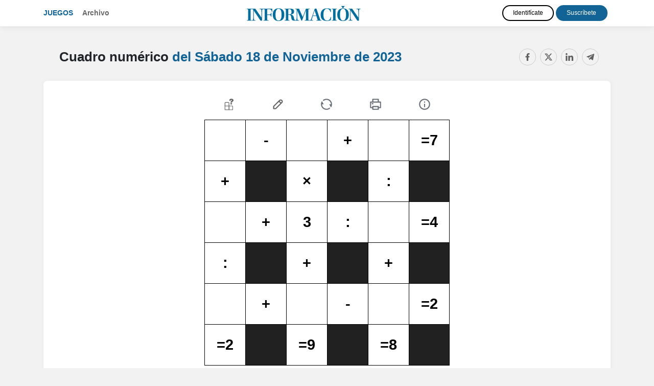

--- FILE ---
content_type: text/html; charset=UTF-8
request_url: https://juegos.informacion.es/cuadros-numericos/20231118.html
body_size: 7522
content:
<!doctype html>
<html lang="es">
<head>
          <title>Cuadro numérico gratis del Sábado 18 de Noviembre de 2023 - Información</title>
        <meta charset="utf-8">
    <meta name="viewport" content="width=device-width, initial-scale=1, shrink-to-fit=no">
    <meta name="mobile-web-app-capable" content="yes">
          <meta name="description" content="Cuadro numérico gratis del Sábado 18 de Noviembre de 2023. Ejercita tu mente con los crucigramas y pasatiempos de matemáticas online." />
              <meta name="keywords" content="cuadros numéricos, cuadro numerico, pasatiempos, pasatiempos de matemáticas, pasatiempos online, juegos, juegos online, Información" />
              <link rel="canonical" href="https://juegos.informacion.es/cuadros-numericos/20231118.html" />
              <meta name="robots" content="noindex, nofollow">
        <link rel="stylesheet" href="https://maxcdn.bootstrapcdn.com/bootstrap/4.4.1/css/bootstrap.min.css">
    <link rel="stylesheet" href="//code.jquery.com/ui/1.12.1/themes/redmond/jquery-ui.css">
    <link rel="stylesheet" href="https://use.fontawesome.com/releases/v5.7.0/css/all.css" integrity="sha384-lZN37f5QGtY3VHgisS14W3ExzMWZxybE1SJSEsQp9S+oqd12jhcu+A56Ebc1zFSJ" crossorigin="anonymous">
    <link href="https://fonts.googleapis.com/css?family=Roboto+Slab&display=swap" rel="stylesheet">
    <link href="https://fonts.googleapis.com/css?family=Fira+Sans+Extra+Condensed&display=swap" rel="stylesheet">
          <link href="/css/style.css?08" rel="stylesheet">
            
    <script type="text/javascript" src="https://trafico.prensaiberica.es/cmp/min/prensaiberica-es.js"></script>
    <link rel="apple-touch-icon" sizes="57x57" href="/favicon/apple-icon-57x57.png">
    <link rel="apple-touch-icon" sizes="60x60" href="/favicon/apple-icon-60x60.png">
    <link rel="apple-touch-icon" sizes="72x72" href="/favicon/apple-icon-72x72.png">
    <link rel="apple-touch-icon" sizes="76x76" href="/favicon/apple-icon-76x76.png">
    <link rel="apple-touch-icon" sizes="114x114" href="/favicon/apple-icon-114x114.png">
    <link rel="apple-touch-icon" sizes="120x120" href="/favicon/apple-icon-120x120.png">
    <link rel="apple-touch-icon" sizes="144x144" href="/favicon/apple-icon-144x144.png">
    <link rel="apple-touch-icon" sizes="152x152" href="/favicon/apple-icon-152x152.png">
    <link rel="apple-touch-icon" sizes="180x180" href="/favicon/apple-icon-180x180.png">
    <link rel="icon" type="image/png" sizes="192x192"  href="/favicon/android-icon-192x192.png">
    <link rel="icon" type="image/png" sizes="32x32" href="/favicon/favicon-32x32.png">
    <link rel="icon" type="image/png" sizes="96x96" href="/favicon/favicon-96x96.png">
    <link rel="icon" type="image/png" sizes="16x16" href="/favicon/favicon-16x16.png">
    <link rel="manifest" href="/manifest.json">
    <meta name="msapplication-TileColor" content="#ffffff">
    <meta name="msapplication-TileImage" content="/favicon/ms-icon-144x144.png">
    <meta name="theme-color" content="#ffffff">
          <meta property="fb:app_id" content="1422384637973287">
        <meta property="og:url" content="https://juegos.informacion.es/cuadros-numericos/20231118.html" />
    <meta property="og:type" content="article" />
          <meta property="og:title" content="Cuadro numérico gratis del Sábado 18 de Noviembre de 2023 - Información" />
              <meta property="og:description" content="Cuadro numérico gratis del Sábado 18 de Noviembre de 2023. Ejercita tu mente con los crucigramas y pasatiempos de matemáticas online." />
              <meta property="og:image" content="https://juegos.informacion.es/img/cuadro.png" />
    
        <script lang="js">
    var app = window.app || {};
    var tp = window.tp || [];

    tp.push(["setContentSection","Pasatiempos"]);
    tp.push(["setCustomVariable","seccion","Pasatiempos"]);
        tp.push(["setCustomVariable","subseccion","Cuadro"]);
                  tp.push(["setTags",["PREMIUM","ARTICULO"]]);
      
      tp.push(['setUsePianoIdUserProvider', true]);

      tp.push(["init", function() {
        tp.pianoId.init({
          iframeUrl:"https://experience-eu.piano.io"
        });

        if (!tp.pianoId.isUserValid()) 
        {
            console.log('🙅 El usuario no está logado.');
            return;
        }

        console.log('🙋 El usuario está logado.');

        var tpUser = tp.pianoId.getUser();

        if (tpUser.firstName)
        {
          var user_names = document.querySelectorAll('.user-name');
          user_names.forEach(function(item) {
            item.textContent = tpUser.firstName;
          });
        }

        var login_piano = document.querySelectorAll('.login_piano');
        login_piano.forEach(function(item) {
            item.style.display = 'none';
        });
    
        var user_piano = document.querySelectorAll('.user_piano');
        user_piano.forEach(function(item) {
            item.style.display = 'block';
        });
    
        var logouts = document.querySelectorAll('.logout_piano');
        logouts.forEach(function(item) {
          item.addEventListener("click", function(event) {
            event.preventDefault();
            var t=window.tp||[];
            t.push(["init",function(){t.pianoId.logout(),window.location.reload()}])
          });
        });

      }]);

      </script>
      <script>(function(src){var a=document.createElement("script");a.type="text/javascript";a.async=true;a.src=src;var b=document.getElementsByTagName("script")[0];b.parentNode.insertBefore(a,b)})("https://experience-eu.piano.io/xbuilder/experience/load?aid=UVF3nrulpe");</script>
    
  
</head>
<body>
<!-- start tms v1.0 -->
<script>
window.dataLayer = window.dataLayer || [];
window.dataLayer.push ({
  'event': 'pageview',
  'content': {
    'access': 'premium',
    'category': 'juegos',
    'date': {
        'modification': '2023-11-18T00:00:00+01:00',
        'publication' : '2023-11-18T00:00:00+01:00',
        'publication_short': '2023-11-18'
      },
    'id': '0',
    'person': {
      'author': 'prensa iberica',
      'editor': 'prensa iberica'
      },
    'section': {
      'level_1': 'pasatiempos', 
      'level_2': 'cuadros numericos'
      },
    'tag': 'juegos|pasatiempos',
    'type': {
      'cms': 'pasatiempos'
      },
    'origin': 'pasatiempos'
  }
})
</script>
<script>(function(w,d,s,l,i){w[l]=w[l]||[];w[l].push({'gtm.start': new Date().getTime(),event:'gtm.js'});var f=d.getElementsByTagName(s)[0], j=d.createElement(s),dl=l!='dataLayer'?'&l='+l:'';j.async=true;j.src='https://www.googletagmanager.com/gtm.js?id='+i+dl;f.parentNode.insertBefore(j,f);})(window,document,'script','dataLayer','GTM-K3F8ZWT');</script>
<!-- end tms v1.0 --><header>
  <nav class="navbar navbar-expand-lg navbar-dark d-lg-flex mb-4 navbar-mobile">
    <div class="container">
      <i class="navbar-toggler fas fa-bars" title="Menú" data-toggle="collapse" data-target="#navbarText" aria-controls="navbarText" aria-expanded="false" aria-label="Toggle navigation"></i>
      
      <a class="page-logo" href="/">Juegos</a>
      <ul class="navbar-nav mr-auto d-none d-md-block">
        <li class="nav-item">
          <a class="nav-link" href="/archivo.html">Archivo</a>
        </li>
      </ul>

      <a class="navbar-brand" href="https://www.informacion.es"><img src="/img/logos/inf.png" class="img-fluid"></a>

      <div class="collapse navbar-collapse" id="navbarText">  
        <ul class="navbar-nav mr-auto d-md-none">
          <li class="nav-item">
            <a class="nav-link" href="/archivo.html">Archivo</a>
          </li>
        </ul>

        <div class="users">
          
  
    <div class="user-info user-info-premium user_piano" style="display: none">
        <a href="https://micuenta.informacion.es/tp/perfil" class="text-white user-name">Usuario</a> 
        <a href="#" title="Cerrar sesión" class="close-session btn btn-outline-light logout_piano">Salir</a>
    </div>

    <div class="user-info login_piano">
      <a href="https://micuenta.informacion.es/tp/login?redirect=http://juegos.informacion.es/cuadros-numericos/20231118.html" class="btn d-block d-lg-inline-block btn-outline-light mb-2 mt-md-2 mt-lg-0 mb-lg-0" title="Identifícate">Identifícate</a> 
      <a href="https://micuenta.informacion.es/tp/suscripcion/galeria" class="btn d-block d-lg-inline-block btn-outline-light" title="Registrarse">Suscríbete</a>
    </div>

    

        </div>

      </div>
    </div>
  </nav>  
</header>
<div class="content-wrap">

<main>

<div id="paywall">


<div class="splash-screen">
    <div id="intro">
        <div id="intro_info">
            <h1>Cuadro numérico</h1>
            <h2><span class="fecha_dia">Sábado</span> 18 de Noviembre <span class="fecha_anio">de 2023</span></h2>
        </div>
        
        <div id="intro_help">
            <span>Desliza para jugar</span>
            <img src="/img/arrow.png" class="arrow" />
        </div>
    </div>
</div>

<div id="game_container">
    <div class="options options_mobile">
        <div class="navbar-mobile">
                
    <i class="fas fa-bars" title="Menú" data-toggle="collapse" data-target="#navbarSupportedContent" aria-controls="navbarSupportedContent" aria-expanded="false" aria-label="Toggle navigation"></i>

    <div class="collapse navbar-collapse" id="navbarSupportedContent">
        <ul class="navbar-nav mr-auto">
            <li class="nav-item">
                <a class="nav-link" href="/">Juegos</a>
            </li>
            <li class="nav-item">
                <a class="nav-link" href="/archivo.html">Archivo</a>
            </li>
        </ul>

        <div class="menu-juegos-mobile">

            <ul class="navbar-nav mr-auto navbar-juegos">
                <li class="nav-item">
                  <a class="nav-link" href="/20231118.html">Pasatiempos <span>del <span class="fecha_dia">Sábado</span> 18 de Noviembre <span class="fecha_anio">de 2023</span></span></a>
                </li>
                <li class="nav-item">
                  <a class="nav-link" href="/crucigramas/20231118.html"> Crucigrama diario <i class="fas fa-play"></i></a>
                </li>
                <li class="nav-item">
                  <a class="nav-link" href="/sopas-de-letras/20231118.html"> Sopa de letras <i class="fas fa-play"></i></a>
                </li>
                <li class="nav-item">
                  <a class="nav-link" href="/cuadros-numericos/20231118.html"> Cuadro numérico <i class="fas fa-play"></i></a>
                </li>
                <li class="nav-item">
                  <a class="nav-link" href="/sudoku/20231118.html"> Sudoku <i class="fas fa-play"></i></a>
                </li>
                                    <li class="nav-item">
                      <a class="nav-link" href="/dadle/"> ¡Dadle! — La palabra oculta <i class="fas fa-play"></i></a>
                    </li>
                                <li class="nav-item">
                  <a class="nav-link" href="/saltaminas/20231118.html"> Saltaminas <i class="fas fa-play"></i></a>
                </li>
            </ul>

        </div>

        
        
  
    <div class="user-info user-info-premium user_piano" style="display: none">
        <a href="https://micuenta.informacion.es/tp/perfil" class="text-white user-name">Usuario</a> 
        <a href="#" title="Cerrar sesión" class="close-session btn btn-outline-light logout_piano">Salir</a>
    </div>

    <div class="user-info login_piano">
      <a href="https://micuenta.informacion.es/tp/login?redirect=http://juegos.informacion.es/cuadros-numericos/20231118.html" class="btn d-block d-lg-inline-block btn-outline-light mb-2 mt-md-2 mt-lg-0 mb-lg-0" title="Identifícate">Identifícate</a> 
      <a href="https://micuenta.informacion.es/tp/suscripcion/galeria" class="btn d-block d-lg-inline-block btn-outline-light" title="Registrarse">Suscríbete</a>
    </div>

    


        <a class="navbar-brand" href="https://www.informacion.es"><img src="/img/logos/inf.png"></a>
    </div>

</div>
        <div class="pista"><i class="fas fa-question-circle" title="Pista"></i></div>
        <div class="solve"><i class="fas fa-pencil-alt" title="Resolver"></i></div>
        <div class="undo"><i class="fas fa-undo undo" title="Reiniciar"></i></div>
        <div class="d-none"><i class="fas fa-print imprimir" title="Imprimir"></i></div>
        <div class="help"><i class="fas fa-info-circle" title="Ayuda"></i></div>
        <div class="share"><i class="fas fa-share-alt" title="Compartir"></i></div>
    </div>

    <div class="container">
        <div class="pasatiempo_title">
            <div class="row">
                <div class="col">
                    <div class="pasatiempo_header">
                        <h1>Cuadro numérico <span><a href="/20231118.html">del <span class="fecha_dia">Sábado</span> 18 de Noviembre <span class="fecha_anio">de 2023</span> <i class="fas fa-play"></i></a></span></h1>
                    </div>
                </div>
                <div class="col-sm col-sm-auto d-none d-sm-block">
                    
<div class="d-none d-sm-block compartir">
	<div class="share-buttons">
	    <a class="fb-share-button" href="https://www.facebook.com/sharer/sharer.php?u=https://juegos.informacion.es/cuadros-numericos/20231118.html" target="_blank" rel="nofollow" title="Compartir en Facebook" data-toggle="tooltip" data-placement="bottom"><i class="fab fa-facebook"></i></a>
	    <a class="twitter-share-button" href="https://twitter.com/intent/tweet?text=Cuadro+num%C3%A9rico+gratis+del+S%C3%A1bado+18+de+Noviembre+de+2023+https%3A%2F%2Fjuegos.informacion.es%2Fcuadros-numericos%2F20231118.html+v%C3%ADa+%40informacion_es" target="_blank" rel="nofollow" title="Compartir en Twitter" data-toggle="tooltip" data-placement="bottom"><i class="fab fa-twitter"></i></a>
	    <a class="-whatsapp-share-button d-inline d-sm-none" href="whatsapp://send?text=Cuadro numérico gratis del Sábado 18 de Noviembre de 2023 https://juegos.informacion.es/cuadros-numericos/20231118.html" data-action="share/whatsapp/share" title="Compartir en WhatsApp" data-toggle="tooltip" data-placement="bottom"><i class="fab fa-whatsapp"></i></a>
	    <a class="linkedin-share-button" href="http://www.linkedin.com/shareArticle?mini=true&title=Cuadro+num%C3%A9rico+gratis+del+S%C3%A1bado+18+de+Noviembre+de+2023&url=https://juegos.informacion.es/cuadros-numericos/20231118.html&summary=" target="_blank" rel="nofollow" title="Compartir en LinkedIn" data-toggle="tooltip" data-placement="bottom"><i class="fab fa-linkedin"></i></a>
	    <a class="telegram-share-button" href="https://t.me/share/url?url=https://juegos.informacion.es/cuadros-numericos/20231118.html&text=Cuadro+num%C3%A9rico+gratis+del+S%C3%A1bado+18+de+Noviembre+de+2023" target="_blank" rel="nofollow" title="Compartir en Telegram" data-toggle="tooltip" data-placement="bottom"><i class="fab fa-telegram-plane"></i></a>
	</div>
</div>
<div class="d-sm-none compartir">
    <i class="fa fa-share-alt share-mobile"></i>
</div>                </div>
            </div>
        </div>

                <div id="cuadro_container">
                    <div class="options options_desktop">
                        <div class="pista"><i class="fas fa-question-circle" title="Pista"></i></div>
                        <div class="solve"><i class="fas fa-pencil-alt" title="Resolver"></i></div>
                        <div class="undo"><i class="fas fa-undo" title="Reiniciar"></i></div>
                        <div class="print"><i class="fas fa-print" title="Imprimir"></i></div>
                        <div class="help"><i class="fas fa-info-circle" title="Ayuda"></i></div>
                    </div>


                    <table id="cuadro">
                        <colgroup>
                                                            <col style="width: 16.67%">
                                                            <col style="width: 16.67%">
                                                            <col style="width: 16.67%">
                                                            <col style="width: 16.67%">
                                                            <col style="width: 16.67%">
                                                            <col style="width: 16.67%">
                                                    </colgroup> 
                        <tbody>
                                                                                        <tr>
                                                                                                           
                                                                                    <td tabindex="0" data-x="0" data-y="0">
                                                <div class="number" data-number="3"></div>
                                            </td>
                                                                                
                                    
                                                                                                                                               
                                                                                    <td tabindex="1" data-x="1" data-y="0">
                                                <div class="letter">-</div>
                                            </td>
                                                                                
                                    
                                                                                                                                               
                                                                                    <td tabindex="2" data-x="2" data-y="0">
                                                <div class="number" data-number="2"></div>
                                            </td>
                                                                                
                                    
                                                                                                                                               
                                                                                    <td tabindex="3" data-x="3" data-y="0">
                                                <div class="letter">+</div>
                                            </td>
                                                                                
                                    
                                                                                                                                               
                                                                                    <td tabindex="4" data-x="4" data-y="0">
                                                <div class="number" data-number="6"></div>
                                            </td>
                                                                                
                                    
                                                                                                                                               
                                                                                    <td tabindex="5" data-x="5" data-y="0">
                                                <div class="letter">=7</div>
                                            </td>
                                                                                
                                    
                                                                                                    </tr>
                                                            <tr>
                                                                                                           
                                                                                    <td tabindex="6" data-x="0" data-y="1">
                                                <div class="letter">+</div>
                                            </td>
                                                                                
                                    
                                                                                                                                                <td class="block"></td>
                                                                                                                                               
                                                                                    <td tabindex="7" data-x="2" data-y="1">
                                                <div class="letter">&times;</div>
                                            </td>
                                                                                
                                    
                                                                                                                                                <td class="block"></td>
                                                                                                                                               
                                                                                    <td tabindex="8" data-x="4" data-y="1">
                                                <div class="letter">:</div>
                                            </td>
                                                                                
                                    
                                                                                                                                                <td class="block"></td>
                                                                                                    </tr>
                                                            <tr>
                                                                                                           
                                                                                    <td tabindex="9" data-x="0" data-y="2">
                                                <div class="number" data-number="5"></div>
                                            </td>
                                                                                
                                    
                                                                                                                                               
                                                                                    <td tabindex="10" data-x="1" data-y="2">
                                                <div class="letter">+</div>
                                            </td>
                                                                                
                                    
                                                                                                                                               
                                                                                    <td tabindex="11" data-x="2" data-y="2">
                                                <div class="letter">3</div>
                                            </td>
                                                                                
                                    
                                                                                                                                               
                                                                                    <td tabindex="12" data-x="3" data-y="2">
                                                <div class="letter">:</div>
                                            </td>
                                                                                
                                    
                                                                                                                                               
                                                                                    <td tabindex="13" data-x="4" data-y="2">
                                                <div class="number" data-number="2"></div>
                                            </td>
                                                                                
                                    
                                                                                                                                               
                                                                                    <td tabindex="14" data-x="5" data-y="2">
                                                <div class="letter">=4</div>
                                            </td>
                                                                                
                                    
                                                                                                    </tr>
                                                            <tr>
                                                                                                           
                                                                                    <td tabindex="15" data-x="0" data-y="3">
                                                <div class="letter">:</div>
                                            </td>
                                                                                
                                    
                                                                                                                                                <td class="block"></td>
                                                                                                                                               
                                                                                    <td tabindex="16" data-x="2" data-y="3">
                                                <div class="letter">+</div>
                                            </td>
                                                                                
                                    
                                                                                                                                                <td class="block"></td>
                                                                                                                                               
                                                                                    <td tabindex="17" data-x="4" data-y="3">
                                                <div class="letter">+</div>
                                            </td>
                                                                                
                                    
                                                                                                                                                <td class="block"></td>
                                                                                                    </tr>
                                                            <tr>
                                                                                                           
                                                                                    <td tabindex="18" data-x="0" data-y="4">
                                                <div class="number" data-number="4"></div>
                                            </td>
                                                                                
                                    
                                                                                                                                               
                                                                                    <td tabindex="19" data-x="1" data-y="4">
                                                <div class="letter">+</div>
                                            </td>
                                                                                
                                    
                                                                                                                                               
                                                                                    <td tabindex="20" data-x="2" data-y="4">
                                                <div class="number" data-number="3"></div>
                                            </td>
                                                                                
                                    
                                                                                                                                               
                                                                                    <td tabindex="21" data-x="3" data-y="4">
                                                <div class="letter">-</div>
                                            </td>
                                                                                
                                    
                                                                                                                                               
                                                                                    <td tabindex="22" data-x="4" data-y="4">
                                                <div class="number" data-number="5"></div>
                                            </td>
                                                                                
                                    
                                                                                                                                               
                                                                                    <td tabindex="23" data-x="5" data-y="4">
                                                <div class="letter">=2</div>
                                            </td>
                                                                                
                                    
                                                                                                    </tr>
                                                            <tr>
                                                                                                           
                                                                                    <td tabindex="24" data-x="0" data-y="5">
                                                <div class="letter">=2</div>
                                            </td>
                                                                                
                                    
                                                                                                                                                <td class="block"></td>
                                                                                                                                               
                                                                                    <td tabindex="25" data-x="2" data-y="5">
                                                <div class="letter">=9</div>
                                            </td>
                                                                                
                                    
                                                                                                                                                <td class="block"></td>
                                                                                                                                               
                                                                                    <td tabindex="26" data-x="4" data-y="5">
                                                <div class="letter">=8</div>
                                            </td>
                                                                                
                                    
                                                                                                                                                <td class="block"></td>
                                                                                                    </tr>
                                                    </tbody>
                    </table>


                    <table id="keys_number" class="keys_cuadro d-none d-lg-block">
                        <colgroup>
                                                            <col style="width: 9.09%">
                                                            <col style="width: 9.09%">
                                                            <col style="width: 9.09%">
                                                            <col style="width: 9.09%">
                                                            <col style="width: 9.09%">
                                                            <col style="width: 9.09%">
                                                            <col style="width: 9.09%">
                                                            <col style="width: 9.09%">
                                                            <col style="width: 9.09%">
                                                            <col style="width: 9.09%">
                                                            <col style="width: 9.09%">
                                                    </colgroup> 
                        <tbody>
                            <tr>
                                                                    <td>
                                        <div class="number" data-number="0">
                                            0 
                                        </div>
                                    </td>
                                                                    <td>
                                        <div class="number" data-number="1">
                                            1 
                                        </div>
                                    </td>
                                                                    <td>
                                        <div class="number" data-number="2">
                                            2 
                                        </div>
                                    </td>
                                                                    <td>
                                        <div class="number" data-number="3">
                                            3 
                                        </div>
                                    </td>
                                                                    <td>
                                        <div class="number" data-number="4">
                                            4 
                                        </div>
                                    </td>
                                                                    <td>
                                        <div class="number" data-number="5">
                                            5 
                                        </div>
                                    </td>
                                                                    <td>
                                        <div class="number" data-number="6">
                                            6 
                                        </div>
                                    </td>
                                                                    <td>
                                        <div class="number" data-number="7">
                                            7 
                                        </div>
                                    </td>
                                                                    <td>
                                        <div class="number" data-number="8">
                                            8 
                                        </div>
                                    </td>
                                                                    <td>
                                        <div class="number" data-number="9">
                                            9 
                                        </div>
                                    </td>
                                                                    <td>
                                        <div class="number" data-number="Supr">
                                            <i id="backspace"></i>
                                        </div>
                                    </td>
                            </tr>
                        </tbody>
                    </table>

                    <table id="keys_number" class="keys_cuadro d-lg-none">
                        <colgroup>
                                                            <col style="width: 16.67%">
                                                            <col style="width: 16.67%">
                                                            <col style="width: 16.67%">
                                                            <col style="width: 16.67%">
                                                            <col style="width: 16.67%">
                                                            <col style="width: 16.67%">
                                                    </colgroup> 
                        <tbody>
                            <tr>
                                                                    <td>
                                        <div class="number" data-number="0">
                                            0 
                                        </div>
                                    </td>
                                                                    <td>
                                        <div class="number" data-number="1">
                                            1 
                                        </div>
                                    </td>
                                                                    <td>
                                        <div class="number" data-number="2">
                                            2 
                                        </div>
                                    </td>
                                                                    <td>
                                        <div class="number" data-number="3">
                                            3 
                                        </div>
                                    </td>
                                                                    <td>
                                        <div class="number" data-number="4">
                                            4 
                                        </div>
                                    </td>
                                                                    <td>
                                        <div class="number" data-number="5">
                                            5 
                                        </div>
                                    </td>
                                                            </tr>
                            <tr>
                                                                    <td>
                                        <div class="number" data-number="6">
                                            6 
                                        </div>
                                    </td>
                                                                    <td>
                                        <div class="number" data-number="7">
                                            7 
                                        </div>
                                    </td>
                                                                    <td>
                                        <div class="number" data-number="8">
                                            8 
                                        </div>
                                    </td>
                                                                    <td>
                                        <div class="number" data-number="9">
                                            9 
                                        </div>
                                    </td>
                                                                    <td>
                                        <div class="number" data-number="Supr">
                                            <i id="backspace"></i>
                                        </div>
                                    </td>
                                    <td></td>
                            </tr>
                        </tbody>
                    </table>

                </div>

    </div>

</div>


        <div class="container pasatiempos_extra d-none d-lg-block">
        <div class="row mt-md-4">
            <div class="col-12 col-xs-3 col-md-4 d-flex">
                <div class="archivos crucigramas_semana mb-5 p-4 flex-grow-1">
                    <h2><span><a href="/cuadros-numericos/">Más cuadros numéricos <i class="fas fa-play"></i></a></span></h2>
                    
                                                                <ul>
                            <li><i class="fas fa-play"></i> <a href="/cuadros-numericos/hoy.html" class="link_dia">Cuadro numérico de hoy</a> <a href="/cuadros-numericos/hoy.html" class="btn btn-sm btn-play">Jugar</a></li>                                                                                                <li><i class="fas fa-play"></i> <a href="/cuadros-numericos/20260119.html" class="link_dia">19 de Enero <span class="fecha_anio">de 2026</span></a> <a href="/cuadros-numericos/20260119.html" class="btn btn-sm btn-play">Jugar</a></li>
                                                                                                                                <li><i class="fas fa-play"></i> <a href="/cuadros-numericos/20260118.html" class="link_dia">18 de Enero <span class="fecha_anio">de 2026</span></a> <a href="/cuadros-numericos/20260118.html" class="btn btn-sm btn-play">Jugar</a></li>
                                                                                                                                <li><i class="fas fa-play"></i> <a href="/cuadros-numericos/20260117.html" class="link_dia">17 de Enero <span class="fecha_anio">de 2026</span></a> <a href="/cuadros-numericos/20260117.html" class="btn btn-sm btn-play">Jugar</a></li>
                                                                                    </ul>
                                    </div>
            </div>
            <div class="col-12 col-xs-9 col-md-8">
                <div class="mas_pasatiempos">
                    <h2>Más pasatiempos <span><a href="/20231118.html">del <span class="fecha_dia">Sábado</span> 18 de Noviembre <span class="fecha_anio">de 2023</span> <i class="fas fa-play"></i></a></span></h2>
                        
                    <div class="mb-5 p-2 flex-grow-1">
                        <div class="row flex-grow-1">
                                                        <div class="col text-center">
                                <a href="/crucigramas/20231118.html"><img src="/img/crucigrama.svg?2" class="thumb img-fluid" /></a>
                               
                                <h3 class="my-3"><a href="/crucigramas/20231118.html">Crucigrama diario</a></h3>

                                <a href="/crucigramas/20231118.html" class="btn btn-sm btn-play">Jugar <i class="fas fa-play"></i></a>
                            </div>

                            <div class="col text-center">
                                <a href="/sopas-de-letras/20231118.html"><img src="/img/sopa.svg?2" class="thumb img-fluid" /></a>
                               
                                <h3 class="my-3"><a href="/sopas-de-letras/20231118.html">Sopa de letras</a></h3>

                                <a href="/sopas-de-letras/20231118.html" class="btn btn-sm btn-play">Jugar <i class="fas fa-play"></i></a>
                            </div>

                            <div class="col text-center">
                                <a href="/dadle/"><img src="/img/wordle.svg?2" class="thumb img-fluid" /></a>
                                
                                <h3 class="my-3"><a href="/dadle/20231118.html">¡Dadle! — La palabra oculta</a></h3>

                                <a href="/dadle/20231118.html" class="btn btn-sm btn-play">Jugar <i class="fas fa-play"></i></a>
                            </div>
                            
                            <div class="col text-center">
                                <a href="/sudoku/20231118.html"><img src="/img/sudoku.svg?2" class="thumb img-fluid" /></a>
                               
                                <h3 class="my-3"><a href="/sudoku/20231118.html">Sudoku</a></h3>

                                <a href="/sudoku/20231118.html" class="btn btn-sm btn-play">Jugar <i class="fas fa-play"></i></a>
                            </div>

                            
                            <div class="col text-center">
                                <a href="/saltaminas/20231118.html"><img src="/img/buscaminas.svg?2" class="thumb img-fluid" /></a>
                               
                                <h3 class="my-3"><a href="/saltaminas/20231118.html">Saltaminas</a></h3>

                                <a href="/saltaminas/20231118.html" class="btn btn-sm btn-play">Jugar <i class="fas fa-play"></i></a>
                            </div>

                        </div>
                    </div>
                </div>
            </div>
        </div>
    </div>

<div class="modal fade" id="modal_msg" tabindex="-1" role="dialog" aria-labelledby="modal_msg" aria-hidden="true">
  <div class="modal-dialog modal-dialog-centered" role="document">
    <div class="modal-content">
      <div class="modal-header">
        <h5 class="modal-title" id="modal_title"></h5>
        <button type="button" class="close" data-dismiss="modal" aria-label="Close">
          <span aria-hidden="true">&times;</span>
        </button>
      </div>
      <div class="modal-body" id="modal_body">
        
      </div>
      <div class="modal-footer">
        <button type="button" class="btn btn-success" id="modal-btn-si">Confirmar</button>
        <button type="button" class="btn btn-primary" id="modal-btn-no">Cerrar</button>
      </div>
    </div>
  </div>
</div>
    
<div class="d-none content_ayuda" data-title="Ayuda">
    <p>Desde un ordenador, usa el ratón o las flechas para moverte por el cuadro. Para colocar los números puedes servirte del teclado numérico.</p>
    <p><strong>Opciones</strong></p>
    <p><strong>Pista</strong> colócate sobre una casilla para desvelar su contenido.</p>
    <p><strong>Resolver</strong> obtiene la solución de todas las casillas.</p>
    <p><strong>Reiniciar</strong> vuelve a su estado inicial con las casillas vacías.</p>
</div>

<script>

    function init()
    {
        $('#intro').height(window.innerHeight - $('#intro').offset().top);

        var cuadro = Cuadro(20231118);
        cuadro.init();
    }

    const l_modal_title_warning = "Aviso";
    const l_modal_msg_select_cell = "Debe seleccionar previamente una casilla";
    const l_modal_title_get_hint = "Obtener pista";
    const l_modal_confirm_question = "¿Está seguro?";
    const l_modal_title_solve_board = "Resolver cuadro";
    const l_modal_title_reset_board = "Reiniciar cuadro";
    const l_modal_title_congrats = "¡Enhorabuena!";
    const l_modal_msg_board_solved = "¡Has resuelto el cuadro!";

</script>


</div>

</main>

</div>

<script>
    var gameName = 'cuadros-numericos';
    var gameKey = `${gameName}_20231118`;
</script>

    <footer class="d-none d-lg-block">
        <div class="redes">
            <a class="fb-share-button" href="http://www.facebook.com/diarioinformacion" target="_blank" rel="nofollow"><i class="fab fa-facebook"></i></a>
            <a class="twitter-share-button" href="https://twitter.com/informacion_es" target="_blank" rel="nofollow"><i class="fab fa-twitter"></i></a>
            <a class="instagram-share-button" href="https://www.instagram.com/informacion.es/" target="_blank" rel="nofollow"><i class="fab fa-instagram"></i></a>
                        <a class="telegram-share-button" href="http://telegram.me/informacion_es_bot?start=alta" target="_blank" rel="nofollow"><i class="fab fa-telegram"></i></a>
                    </div>

        <div id="footer-top">
            <div class="container">
                <strong><a href="https://www.informacion.es" class="text-uppercase">INFORMACIóN</a></strong>
            </div>
        </div>
        <div class="wrap">
            <div class="container">
                <div id="footer-text" class="text-muted">
                    <p>Otras webs del Grupo Prensa Ib&eacute;rica Media</p>
                    <p><a target="_blank" href="http://www.diaridegirona.cat/">Diari de Girona</a> | <a target="_blank" href="http://www.diariodeibiza.es/">Diario de Ibiza</a> | <a target="_blank" href="http://www.diariodemallorca.es/">Diario de Mallorca</a> | <a target="_blank" href="http://www.emporda.info/">Empord&agrave;</a> | <a target="_blank" href="http://www.farodevigo.es/">Faro de Vigo</a> | <a target="_blank" href="https://www.informacion.es">Informaci&oacute;n</a> | <a target="_blank" href="http://www.laopinioncoruna.es/">La Opini&oacute;n A Coru&ntilde;a</a> | <a target="_blank" href="http://www.laopiniondemalaga.es/"> La Opini&oacute;n de M&aacute;laga </a> | <a target="_blank" href="http://www.laopiniondemurcia.es/">La Opini&oacute;n de Murcia</a> | <a target="_blank" href="https://www.eldia.es/">El D&iacute;a</a> | <a target="_blank" href="http://www.laopiniondezamora.es/">La Opini&oacute;n de Zamora</a> | <a target="_blank" href="http://www.laprovincia.es/">La Provincia</a> | <a href="https://www.lne.es/" class="enlace_pie" target="_blank"> La Nueva Espa&ntilde;a </a> | <a target="_blank" href="http://www.levante-emv.com/">Levante-EMV</a> | <a target="_blank" href="http://www.mallorcazeitung.es/">Mallorca Zeitung</a> | <a target="_blank" href="http://www.regio7.cat/">Regi&oacute; 7</a> | <a target="_blank" href="http://www.superdeporte.es/">Superdeporte</a> | <a target="_blank" href="http://www.adelaidereview.com.au/">The Adelaide Review</a> | <a target="_blank" href="http://www.la977.com/">97.7 La Radio</a> | <a href="http://www.euroresidentes.com" target="_blank" rel="nofollow">Euroresidentes</a> | <a href="http://www.laloterianavidad.com" title="Loteria Navidad" target="_blank">Loter&iacute;a Navidad</a> | <a title="Premios Cine" href="http://www.premios-cine.com/" target="_blank">Premios Cine</a></p>                    
                    <div class="margin-top">
                        <p class="avisos_legales text-center small">
                            <a href="https://micuenta.informacion.es/protecciondatos?gdprTipo=3" title="Aviso Legal" target="_blank">Aviso Legal</a>
                            <span class="separador"> | </span>
                            <a href="https://www.prensaiberica.es/politica-de-privacidad-resumida/" rel="nofollow" target="_blank">Política de privacidad y cookies</a>
                            <span class="separador"> | </span>
                            <a href="javascript:Didomi.preferences.show();" title="Preferencias de privacidad">Preferencias de privacidad</a>
                        </p>                   
                    </div>
                </div>
                <div class="clearfix"></div>
            </div>
        </div>
    </footer>
    <script src="https://code.jquery.com/jquery-3.2.1.min.js"></script>
    <script src="https://code.jquery.com/ui/1.12.1/jquery-ui.js"></script>
    <script src="https://cdnjs.cloudflare.com/ajax/libs/popper.js/1.12.9/umd/popper.min.js"></script>
    <script src="https://maxcdn.bootstrapcdn.com/bootstrap/4.0.0/js/bootstrap.min.js"></script>
                        <script src="/js/dataLayerEvents.js?v=14" charset="UTF-8"></script>
                    <script src="/cuadros/cuadro.min.js?14" charset="UTF-8"></script>
                <script>
      if (typeof init != "undefined")
        init();
    </script>
  </body>
</html>

--- FILE ---
content_type: text/css; charset=utf-8
request_url: https://juegos.informacion.es/css/style.css?08
body_size: 13225
content:
:root {
  --font-stack: -apple-system, BlinkMacSystemFont, avenir next, avenir, segoe ui, helvetica neue, helvetica, Cantarell, Ubuntu, roboto, noto, arial, sans-serif;
--color-black: black;
--color-white: white;
--color-darkGrey: #999999;
--color-mediumGrey: #cccccc;
--color-lightGrey: #f2f2f2;
--color-functional-success: #00bd3e;
--color-functional-info: #03a9f4;
--color-functional-warning: #eeb218;
--color-functional-error: #fd3700;
    --color-primary: #136496;
    --color-secondary: #111;
    --color-tertiary: #333;
    --color-quaternary: #666;
    --color-quinary: #4a851c;
      --color-crucigrama: #FDD303;
    --color-crucigrama--light: #FDFFB6;
    --color-wordle: #DE324C;
    --color-wordle--light: #FFADAD;
    --color-sopa: #F4895F;
    --color-sopa--light: #FFD6A5;
    --color-sudoku: #95CF92;
        --color-sudoku--texto:#0DA406;
    --color-sudoku--light: #D6FBCF;
    --color-cuadronumerico: #369ACC;
    --color-cuadronumerico--light: #CBE7F2;
    --color-pangramax: #AC65CA;
    --color-pangramax--light: #BDB2FF;
    --color-saltaminas: #D63F8C;
    --color-saltaminas--light: #F5ADDB;
    --color-timequest: #00D1A4;
    --color-timequest--light: #C1F0E6;
--color-crucigrama-dark: #FFBB53;
--color-crucigrama-secondary:#B4DFEF;
--color-crucigrama-tertiary:#D4C59C;
}
body
{
position: relative;
min-height: 100vh;
font-family:  -apple-system, BlinkMacSystemFont, avenir next, avenir, segoe ui, helvetica neue, helvetica, Cantarell, Ubuntu, roboto, noto, arial, sans-serif;
font-weight:600;
background-color: var(--color-lightGrey);
}
h1
{
margin: 1rem 0 2rem 0;
text-align: left;
font-size: 1.6rem;
font-weight: 600;
}
h1 span a
{
color: var(--color-primary)
}
h2
{
font-size: 1.2rem;
}

h3
{
font-size: 1rem;
}
h4
{
font-size: 1.2rem;
}
.content-wrap 
{
padding-bottom: 250px; 
padding-top: 80px;
}

footer
{
margin-top: 3rem;
font-size: 80%;
background-color:var(--color-white);
padding: 30px 0;
position: absolute;
bottom: 0;
width: 100%;
height: 200px;   
}
footer .container .text-uppercase{
text-transform: uppercase !important;
color: black;
font-weight: 600;
}
.pasatiempo_header .fas.fa-play{
  display:none;
}
a
{
color:var(--color-black);
font-weight: 600;
}

a:hover
{
text-decoration: none;
color: var(--color-primary);
}
a.btn.btn-play 
{
border:2px solid var(--color-black);

color: var(--color-black);
font-size: 1rem;
border-radius: 2rem;
padding: 0.4rem 1.5rem;
font-weight:600;
}
a.btn.btn-play:hover 
{
border:2px solid var(--color-black);
background-color: var(--color-black);
color: var(--color-white);
}
.btn-play i
{
font-size: 0;
}
.d-none.content_ayuda{
  display:none!important;
}
@media (max-width: 768px) {
  .d-none.content_ayuda{
  display:block!important;
        margin-top: 2rem;
}
}
.d-none.content_ayuda p{
    font-size: .9rem;
    margin-bottom: 1rem;
    margin-top: 1rem;
    font-weight: 400;
    padding:0 1rem;
}
.d-none.content_ayuda li{
    font-size: .9rem;
    font-weight: 400;
}
.d-none.d-lg-block.col-4{
  background-color: var(--color-white);
  padding: 1.5rem 1rem 1.5rem 1rem;
border-top-left-radius: .5rem;
    border-bottom-left-radius: .5rem;
}
.col-12.col-lg-8{
  background-color: var(--color-white);
  padding: 1.5rem 2rem!important;;
border-top-right-radius: .5rem;
    border-bottom-right-radius: .5rem;
  box-shadow: 1px 1px 9px 0px #E7E7E7;
}
.col-12.col-md-7.pr-md-0{
  background-color: var(--color-white);
  padding: 1.5rem 2rem!important;;
  border-radius: .5rem;
  box-shadow: 1px 1px 9px 0px #E7E7E7;
}
.col-12.col-md-5.d-md-flex.pl-md-0 {
    padding-left: 1rem !important;
    width: 100%;
}
@media (max-width: 768px) {
.col-12.col-md-5.d-md-flex.pl-md-0 {
    margin: 0;
    padding-top: 2rem;
    padding-left: 0 !important;
    padding-right:0;
}
.archivos.mb-5.p-4.h-100{
  margin-right: 0;
  width: 100%;
}
}
a.btn-sm.btn-play 
{
border: 2px solid var(--color-black);
color: var(--color-black);
font-size: .8rem;
border-radius: 2rem;
font-weight: 600;
padding: 0.2rem 1.2rem;
}
a.btn-sm.btn-play:hover
{
border:2px solid var(--color-black);
background-color: var(--color-black);
color: var(--color-white);
}
.archivos.crucigramas_semana a.btn-sm.btn-play 
{
margin-right: 0;
padding: 0.2rem 1.2rem;
font-size: .8rem;
position: relative;
font-weight: 500;
border: 2px solid var(--color-black);
color: var(--color-black);
border-radius: 2rem;

background-color: transparent;
}
.archivos.crucigramas_semana a.btn-sm.btn-play:hover
{
border:2px solid var(--color-black);
background-color: var(--color-black);
color: var(--color-white);
}
.archivos.crucigramas_semana a.btn-sm.btn-play.d-sm-block
{
border:none;
}
.archivos.crucigramas_semana a.btn-sm.btn-play.d-sm-block:hover
{
background-color: transparent;
border:none;
color: var(--color-primary);
}
.wrapper  {
    border-radius: .5rem;
    padding: 0 2rem;
    background-color:transparent!important;
}
@media (max-width: 768px) {
.wrapper  {
    padding: 0
}
}
.wrapper .bar {
  background-color: #fff !important;
    box-shadow: 1px 1px 9px 0px #E7E7E7;
    border-radius: 5px;
        width: 100%;
    text-align: center;
    margin: 0px auto;
}

.wrapper .stat{
     display: flex;
    flex-direction: column;
    justify-content: center;
    align-self: center;
    position: relative;
}
.wrapper .stat.flex-cell {
  color: var(--color-black);
  font-family: var(--font-stack);
}
.wrapper .stat.flex-cell .small-text{
    color: var(--color-black);
}
.wrapper #map{
  white-space: nowrap;
    background-color: #fff;
    padding: 1rem;
    box-shadow: 1px 1px 9px 0px #E7E7E7;
    border-radius: 5px;
}
.navbar
{
justify-content: flex-start;
color: #111111;
}

.navbar .container
{
flex-wrap: nowrap;
}

.navbar-brand
{
padding: 0.3rem 0 0.3rem 0.4rem;
display: inline-block;
vertical-align: top;
flex-grow: 1;
text-align: center;
}

.navbar-collapse .navbar-brand
{
padding-left: 0;
padding-right: 0;
text-align: center;
margin-right: 0;
max-width: 100%;
}

.navbar-brand img
{
height: 30px;
}
@media (max-width: 768px) {
  .navbar-brand img
    {height: 25px;} 
}

.pasatiempo_title
{
    margin-bottom: 1rem;
}
.pasatiempo_title .row{
  display: flex;
    flex-wrap: nowrap;
    margin: 0;
    width:100%;
}
.pasatiempo_title .col-auto, .pasatiempo_title .col-sm-auto{
  justify-content: flex-end;
}
.pasatiempo_title .row .col{
width: 100%;
    display: flex;
    flex-basis: 100%;
    flex-grow: unset;
        margin-left:1rem;
}
.pasatiempo_title .row .col .pasatiempo_header{
  white-space: nowrap;
}
.page-logo
{
margin-right: 10px;
text-transform: uppercase;
font-family:  -apple-system, BlinkMacSystemFont, avenir next, avenir, segoe ui, helvetica neue, helvetica, Cantarell, Ubuntu, roboto, noto, arial, sans-serif;
font-size: 14px;
color: var(--color-primary);
font-weight:600;
}
.page-logo:hover
{
color: var(--color-black);
}

@media (max-width: 991px) {
.content-wrap 
{
padding-bottom: 0; 
}

.navbar-brand
{
flex-grow: 1;
text-align: right;
}

.navbar .container
{
max-width: none !important;
}


.navbar-mobile .navbar-collapse
{
position: absolute;
top: 40px;
left: 0;
z-index: 100000;
background-color: white;
border-radius: .5rem;
box-shadow: 1px 1px 9px 0px #E7E7E7;
padding:2rem;
width: 200px;
}

}

.share-buttons a, .redes a
{
text-decoration: none;
color:var(--color-darkGrey);
position: relative;
width: 33px;
height: 33px;
margin-right:.5rem;
}
.modal-body .share-buttons a{
width: 40px;
height: 40px;
}
.share-buttons a i, .redes a i, .options i{
width: 33px;
display: flex;
position: relative;
height: 33px;
justify-content: center;
align-items: center;
border-radius: 5rem;
}
.share-buttons a i{
  border: 1px solid var(--color-mediumGrey);
}

.modal-body .share-buttons a i{
border: 0px none;
width: 40px;
height: 40px;
}
@media (max-width: 767px) {
.compartir .share-buttons
{
font-size: 1rem;
}
.btn{font-size:.9rem}
}

.container #sudoku_container{
    background-color: white;
    padding: 1rem 1rem 2rem 1rem;
    border-radius:.5rem;
    box-shadow: 1px 1px 9px 0px #E7E7E7;
}

div#cuadro_container{
  background-color: white;
    padding: 1rem 1rem 2.5rem 1rem;
    border-radius: .5rem;
    box-shadow: 1px 1px 9px 0px #E7E7E7;
}
@media (max-width: 767px) {
  div#cuadro_container{
      padding: 1rem;
  }
}
.modal-header .close{
opacity:1;
}
.modal-body .fa-facebook:before,  .modal-body .fa-twitter:before, .modal-body .fa-linkedin:before, .modal-body .fa-telegram-plane:before, .modal-body .fa-whatsapp:before{
opacity:1;
width: 22px;
height: 22px;
}
.modal-body {
position: relative;
-ms-flex: 1 1 auto;
flex: 1 1 auto;
padding: 1.5rem 1rem 1rem 1rem;
justify-content: center;
align-items: center;
display: flex;
font-weight:400;
flex-direction: column;
}
.modal-body p, .modal-body ul{
font-size:14px;
}
.modal-body ul::marker{
color:var(--color-primary);
}
.fa-facebook:before {
content: "";
background-image: url(https://estaticos-cdn.elperiodico.com/statics/42DS/img/icons/rrss-solid-light-fb.svg);
background-size: contain;
position: absolute;
width: 15px;
height: 15px;
opacity:.6;
}
.fa-facebook:hover:before{
    opacity: 1;
}
.fa-twitter:before {
content: "";
background-image: url(https://estaticos-cdn.elperiodico.com/statics/42DS/img/icons/rrss-solid-light-twitter.svg);
background-repeat: no-repeat;
background-size: contain;
position: absolute;
width: 15px;
height: 15px;
opacity:.6;
}
.fa-twitter:hover:before{
    opacity: 1;
}
.fa-whatsapp:before {
content: "";
background-image: url(https://estaticos-cdn.elperiodico.com/statics/42DS/img/icons/rrss-solid-light-whatsapp.svg);
background-repeat: no-repeat;
background-size: contain;
position: absolute;
width: 15px;
height: 15px;
opacity:.6;
}
.fa-whatsapp:hover:before{
    opacity: 1;
}
.fa-linkedin:before {
content: "";
background-image: url(https://estaticos-cdn.elperiodico.com/statics/42DS/img/icons/rrss-solid-light-linkedin.svg);
background-repeat: no-repeat;
background-size: contain;
position: absolute;
width: 15px;
height: 15px;
opacity:.6;
}
.fa-linkedin:hover:before{
    opacity: 1;
}
.fa-telegram-plane:before, .fa-telegram:before {
content: "";
background-image: url(https://estaticos-cdn.elperiodico.com/statics/42DS/img/icons/rrss-solid-light-telegram.svg);
background-repeat: no-repeat;
background-size: contain;
position: absolute;
width: 15px;
height: 15px;
opacity:.6;
}
.fa-telegram-plane:hover:before{
    opacity: 1;
}
.fa-instagram:before {
content: "";
background-image: url(https://estaticos-cdn.elperiodico.com/statics/42DS/img/icons/rrss-solid-light-instagram.svg);
background-repeat: no-repeat;
background-size: contain;
position: absolute;
width: 15px;
height: 15px;
opacity:.6;
}
.fa-instagram:hover:before{
    opacity: 1;
}
.fa-share-alt.share-mobile{
position: relative;
width: 25px;
height: 25px;
}
.fa-share-alt:before {
content: "";
background-image: url(https://estaticos-cdn.elperiodico.com/statics/42DS/img/icons/icons-share.svg);
background-repeat: no-repeat;
background-size: contain;
position: absolute;
width: 22px;
height: 22px;
opacity:.6;
left:0;
}
.fa-share-alt:hover:before{
    opacity: 1;
}
.fa-pencil-alt:before{
  content: "";
background-image: url(https://estaticos-cdn.elperiodico.com/statics/42DS/img/icons/icons-editar.svg);
background-repeat: no-repeat;
background-size: contain;
position: absolute;
width: 28px;
height: 28px;
opacity:.6;
}
.fa-pencil-alt:hover:before{
    opacity: 1;
}
.fa-question-circle:before{
content: "";
background-image: url(https://estaticos-cdn.elperiodico.com/statics/42DS/img/icons/icons-pista.svg);
background-repeat: no-repeat;
background-size: contain;
position: absolute;
width: 25px;
height: 25px;
opacity:.6; 
} 
.fa-question-circle:hover:before{
    opacity: 1;
}
.fa-play-circle:before{
  content: "";  
background-image: url(https://estaticos-cdn.elperiodico.com/statics/42DS/img/icons/icons-play.svg);
background-repeat: no-repeat;
background-size: contain;
position: absolute;
width: 33px;
height: 33px;
left: .2rem;
opacity:.6;
}
.fa-play-circle:hover:before{
    opacity: 1;
}
.fa-pause-circle:before{
  content: "";
background-image: url(https://estaticos-cdn.elperiodico.com/statics/42DS/img/icons/icons-pause.svg);
background-repeat: no-repeat;
background-size: contain;
position: absolute;
width: 28px;
height: 28px;
left: .2rem;
opacity:1;
}
.fa-pause-circle:hover:before{
    opacity: 1;
}
.fa-check-circle:before{
 content: "";
    mask-size: contain;
    position: absolute;
    width: 20px;
    height: 20px;
    opacity: 1;
    left: 10px;
    top: 10px;
    background-color: var(--color-functional-success);
    mask-repeat: no-repeat;
  mask-image: url(https://estaticos-cdn.elperiodico.com/statics/42DS/img/icons/icon-alerts--ok.svg);
}
.fa-check-circle:hover:before{
    opacity: 1;
}

.fa-undo:before{
  content: "";
background-image: url(https://estaticos-cdn.elperiodico.com/statics/42DS/img/icons/icons-undo.svg);
background-repeat: no-repeat;
background-size: contain;
position: absolute;
    width: 26px;
    height: 26px;
    left: .15rem;
    opacity: .6;
}
.fa-bars:before {
    content: "\f0c9";
    color: var(--color-quaternary);
    border: 0;
}
i#restart{
      position: relative;
    height: 40px;
}
i#restart:before{
    left: 30px;
    top: 5px;
}
.fa-undo:hover:before{
    opacity: 1;
}
.fa-print:before{
  content: "";
background-image: url(https://estaticos-cdn.elperiodico.com/statics/42DS/img/icons/icons-print.svg);
background-repeat: no-repeat;
background-size: contain;
position: absolute;
    width: 26px;
    height: 26px;
    left: .17rem;
    opacity: .6;
}
.fa-print:hover:before{
    opacity: 1;
}
.fa-info-circle:before{
  content: "";
background-image: url(https://estaticos-cdn.elperiodico.com/statics/42DS/img/icons/icons-info.svg);
background-repeat: no-repeat;
background-size: contain;
position: absolute;
    width: 26px;
    height: 26px;
    left: .17rem;
    opacity: .6;
}
.fa-info-circle:hover:before{
    opacity: 1;
}
.definicion_caja .fa-check-circle:before{
  left: 14px;
  top: 27px;

}
.definiciones
{
margin-top: 1rem;
}

.definiciones h4
{
color: var(--color-black);
padding: 0.8rem 0 0.4rem 1.5rem;
margin: 0;
border-bottom: 2px solid var(--color-black);
font-weight:600;
position:relative;
}
.definiciones:has(#definiciones_h) > h4::before
{
  content: "";
  position: absolute;
  left: 0;
  top: 18px;
  width: 16px;
  height: 16px;
  background: var(--color-crucigrama-secondary);
  border-radius: 20%;
}
.definiciones:has(#definiciones_v) > h4::before
{
  content: "";
  position: absolute;
  left: 0;
  top: 17px;
  width: 16px;
  height: 16px;
  background: var(--color-crucigrama);
  border-radius: 20%;
}
.definiciones_content
{
height: 290px;
overflow-y: scroll;
position: relative;
}

.definicion
{
cursor: pointer;
padding: 0.8rem 0.4rem;
font-family: var(--font-stack);
font-size: 0.9rem;
position:relative;
}

.definicion
{
background-color: var(--color-lightGrey);
}

.definicion:nth-child(odd)
{
background-color:var(--color-white);
}

#definiciones_h.definiciones_content > .selected.word
{
background: var(--color-crucigrama-secondary);
}
#definiciones_v.definiciones_content > .selected.word
{
background: var(--color-crucigrama);
}
.definicion.selected
{
background: #E0E4CC;
}

.definicion.solved span
{
color: #999;
}

.definicion span
{
  display: block;
  margin-left: 1.5rem;
  font-size: .9rem;
  line-height: 1.2rem;
  font-weight: 400;
  color:var(--color-black);
}

.definicion span.definicion_number
{
display: block;
float: left;
width: 1rem;
margin-left: 0;
text-align: right;
}

.definicion.solved span.definicion_number
{
color: #009633;
}
.definicion_caja i
{
display:none;
}
#gridcontainer
{
margin-bottom: 10px;
}

#grid 
{
display: block;
border-spacing: 0;
color: black;
background: white;
transition: background 2s, box-shadow 2s;
-webkit-transition: background 2s, box-shadow 2s;
border-collapse: collapse;
table-layout: fixed;
width: 100%;
max-width: 680px;
margin: 0 auto;
}

#grid td 
{
position: relative;
width: 45px;
max-width: 45px;
height: 45px;
max-height: 45px;
border: 1px solid black;
text-align: center;
cursor: pointer;
padding: 0;
border-collapse: collapse;
white-space:nowrap;
overflow: hidden;
font-family: var(--font-stack);
}

#grid .number 
{
position: absolute;
left: 0;
top: 0;
font-size: 0.6rem;
margin-top: 0rem;
margin-left: 0.2rem;
}

#grid .letter 
{     
text-transform: uppercase;
font-weight: 500;
vertical-align: middle;
text-align: center;
line-height: normal;
font-size: 1.4rem;
padding: 0;
margin: 0 auto;
box-sizing: border-box;
color: var(--color-black);
}

#grid .block
{
background: #111111;
}

#grid td:focus
{
outline: none;
background: var(--color-crucigrama-tertiary);
}

#grid td:focus div.letter
{
outline: none;
}

.selected
{
  background: var(--color-crucigrama);
}

.selected.word
{
  background: var(--color-crucigrama-secondary);
}

.definicion_caja
{
  background-color: var(--color-lightGrey);
width: 100%;
max-width: 680px;
margin: 0 auto;
margin-bottom: 1rem;
font-family: var(--font-stack);
height: 65px;
display: flex;
justify-content: center;
flex-direction: column;
font-size: 0.95rem;
line-height: 1.1rem;
font-weight: 400;
padding: .2rem .8rem;
border-radius: .3rem;
border: 1px solid #ccc;
}

#controles_mobile .definicion_caja
{
max-width: none;
}

#definicion_control
{
background-color: #A7DBD8;
display: table;
}

#definicion_control div
{
display: table-cell;
vertical-align: middle;
}

#definicion_control div.arrow
{
vertical-align: middle;
padding: 0 10px;
}

.definicion_caja span
{
display: inline;
width: auto;
}

.definicion_caja span.definicion_number
{
  font-weight: 600;
    color: var(--color-black);
    padding: .1rem .3rem;
    float: left;
    margin-right: .5rem;
}

.options
{
color: var(--color-black);
    font-size: 1.5rem;
    text-align: center;
    display: flex;
    margin-bottom: 2px;
padding: .5rem 0rem;
    border-radius: .5rem;
    justify-content: center;
    align-items: center;
}

.options > div
{
cursor: pointer;
padding: 0.1rem 0;
flex-grow: .3;
display: flex;
justify-content: center;
}
.options > div.navbar-mobile
{
justify-content: flex-start;
}
.options > div.timer{
    flex-grow: 2;
    font-size: 1.2rem;
    font-weight: 600;
    color: var(--color-black);
    display: flex;
    justify-content: flex-start;
    align-items: center;
}
.options > div.timer .seconds{
  width: 23px;
}
.modal-backdrop
{
z-index: 10040;
}

.modal {
z-index: 10050;
}

#modal_msg
{
z-index: 11000;
}


#game_container
{
height: 100%;
}

#game_container.pause
{
opacity: 0.04;
-moz-opacity: 0.04; 
-webkit-opacity: 0.04;
filter: alpha(opacity=0.04);
}

#game_container.novisible
{
visibility: hidden;
}

.pista_letter, .pista_word
{
cursor: pointer;
}



#keyboard #keyboard_content {text-align:center;width:100%; background-color: rgba(0,0,0,.1); padding: 1vw; display: flex; flex-wrap: wrap; justify-content: center;}
#keyboard, #keyboard * {cursor:default;padding:0;margin:0;outline:0;border:0;-webkit-touch-callout:none;-webkit-user-select:none;-khtml-user-select:none;-moz-user-select:none;-ms-user-select:none;user-select:none;touch-action:none;}

#keyboard span.key
{ 
padding: 5vw 0;
color: #333;
background: #fff;
font-size: 5vw;
line-height: 2vw; 
border-bottom: 1px solid #b5b5b5; 
text-transform: uppercase; 
border-radius: 5px; 
-webkit-box-shadow: 0 0 3px -1px rgba(0,0,0,.3);
box-shadow: 0 0 3px -1px rgba(0,0,0,.3);
margin: 0.5vw 1px;
width: calc(10% - 2px);
text-align: center;
display: flex;
justify-content: center;
align-items: center;
}

#keyboard span.key:active, #keyboard span.key.active { background-color: #ddd !important; }
#keyboard span.key.supr  {text-transform: none !important; padding: 0 !important;} 
#keyboard span.key i#backspace {
background-image: url([data-uri]);
width: 32px;
height: 20px;
background-repeat: no-repeat;
display: block;
vertical-align: middle;
background-size: contain;
} 

@media (min-width: 1920px) {

#grid 
{
width: 100%;
max-width: 730px;
}

#grid td 
{
position: relative;
width: 50px;
max-width: 50px;
height: 50px;
max-height: 50px;
border: 1px solid black;
text-align: center;
cursor: pointer;
padding: 0;
border-collapse: collapse;
white-space:nowrap;
overflow: hidden;
font-family: var(--font-stack);
}

.definicion_caja
{
width: 100%;
max-width: 730px;
}

.definiciones_content
{
height: 330px;
}
}

@media (max-width: 767px) {
#grid .letter
{
font-size: 10px;
}

#keyboard span.key
{ 
padding: 6vw 0;
}
}

@media (max-width: 575px) {

#grid .number 
{
font-size: 1.9vw;
}

.definicion_caja
{
font-size: 0.8rem;
}
}


#definicion_focused_mobile
{
padding: 0;
}

.cell_solved_animation {
animation: highlight_h 1800ms !important;
-webkit-animation: highlight_h 1800ms !important; 
}


#grid .cell_solved_h div.letter, #grid .cell_solved_v div.letter {
color: var(--color-black);
}


@keyframes highlight_h {
from {
background-color: yellow;
}
}

@keyframes highlight_v {
from {
background-color: yellow;
}
}

#intro
{
font-family: var(--font-stack);
background: #fff;
display: flex;
align-items: center; 
justify-content: center;
flex-direction: column;
position: relative;
}

#intro_help
{
position: absolute;
bottom: 0;
display: flex;
flex-direction: column;
align-items: center; 
color: #555;
}

#intro .arrow
{
opacity: 0.4;
animation-name: jump;
animation-duration: 1s;
animation-timing-function: ease-out;
animation-iteration-count: infinite;
-webkit-animation-name: jump;
-webkit-animation-duration: 1s;
-webkit-animation-timing-function: ease-out;
-webkit-animation-iteration-count: infinite;
max-height:2rem;
}

.pasatiempo_header
{
margin-bottom: 1rem;
}

.pasatiempo_header *
{
margin-bottom: 0;   
}

.crucigrama_dia
{
display: flex;
flex-direction: column;
}
.crucigrama_dia.destacado
{
display: flex;
flex-direction: column;
justify-content: flex-start;
align-items: center;
}

.crucigrama_dia span
{
font-size: 1rem;
line-height: 1.4rem;
}

.row.w-100{
align-items: center;
}
.align-self-center{
text-align: center;
}
.sopa_dia
{
display: flex;
flex-direction: column;
margin-bottom: 0;
align-items: center;
border: 1px solid #f1f1f1;
border-radius: 0;
text-align: center;
padding: 1rem 1rem 3rem 1rem;
}

.cuadro_dia
{
display: flex;
flex-direction: column;
margin-bottom: 0;
align-items: center;
border: 1px solid #f1f1f1;
border-radius: 0;
text-align: center;
padding: 1rem 1rem 3rem 1rem;
}


.sudoku_dia
{
display: flex;
flex-direction: column;
margin-bottom: 0;
align-items: center;
border: 1px solid #f1f1f1;
border-radius: 0;
text-align: center;
padding: 1rem 1rem 3rem 1rem;
}

.destacado{
background-color:var(--color-white);
margin-bottom: 1.8rem;
padding: 1rem 0;
border-radius:.5rem;
box-shadow: 1px 1px 9px 0px #E7E7E7;
}

.destacado h2
{
margin-bottom: .8rem;
}

.destacado h2 a
{
font-size: 1.2rem!important;
color: var(--color-black);
font-weight: 500;
}

.destacado span 
{
font-size: 0.8rem;
line-height: 1rem;
color: #333;
}

.destacado img
{
max-width: 100%;
width: 125px;
}

.btn.mas
{
font-weight: bold;
font-size: 0.95rem;
padding:0.4rem 1.2rem;
background-color: #17a2b8;
border: 0;
border-radius: 0;

position: relative;
top: 32px;
right: 10px;
}
.btn.play
{
padding: 0.4rem 1.2rem;
border: 2px solid black;
font-size: 12px;
border-radius: 2rem;
font-weight: 500;
background-color: var(--color-white);
color: var(--color-primary);
}





.crucigrama_dia.destacado .juego_img a
{
max-height: 300px;
width: 200px;
margin-left:5px;
}


@media (max-width: 767px)  {
.crucigrama_dia.destacado img
{
max-width: 85%;
}
}

.sudoku_dia .juego_img .img-fluid, .sopa_dia .juego_img .img-fluid, .cuadro_dia .juego_img .img-fluid{
  width: 125px;
  }
.crucigrama_dia.destacado h2 a
{
font-size: 1.4rem;
font-weight:600;
}
.crucigrama_dia.destacado .row.w-100{
flex-direction: column;
margin: 0px auto;
}
#intro_info
{
    border: 1px solid #fff;
    border-radius: .5rem;
    padding: 2rem 1rem;
    margin: 0;
    display: flex;
    flex-direction: column;
    align-items: center;
    background: var(--color-lightGrey);
    position: relative;
    top: -10%;
    width: 90%;

}

#intro_info span
{
display: block;
text-align: center;
}

#intro_info h1
{
  text-align: center;
  margin-bottom: 1rem;
}
#intro_info h2
{
      font-size: 1rem;
}
.crucigrama_dia .premium
{
position: absolute; 
right: -15px; 
bottom: 0;
}

.premium
{
position: absolute; 
right: -15px; 
bottom: -15px;
}

.premium img
{
-webkit-box-shadow: 1px 1px 5px 0px rgba(0,0,0,0.75);
-moz-box-shadow: 1px 1px 5px 0px rgba(0,0,0,0.75);
box-shadow: 1px 1px 5px 0px rgba(0,0,0,0.75);
}

@keyframes jump
{
0%{transform:translatey(0)}
10%{transform:translatey(-15px)}
20%{transform:translatey(0px)}
30%{transform:translatey(0px)}
40%{transform:translatey(-15px)}
50%{transform:translatey(0px)}
100%{transform:translatey(0px)}
}

nav.navbar-mobile i
{
text-align: center; 
width: 19%; 
font-size: 1.5rem; 
padding: 0.65rem 0;
}

.navbar-mobile
{
color: #fff;
border-bottom: 1px solid var(--color-lightGrey);
padding: 0;
box-shadow: 1px 1px 9px 0px #dedede;
position: fixed;
top: 0;
left: 0;
width: 100%;
background: #fff;
z-index: 1000;
}

.navbar-collapse
{
flex-grow: 0;
}

.navbar-nav .nav-link
{
color: #fff;
display: block;
padding: 0.2rem 0.5rem;
font-size: 1rem;
text-transform: capitalize;
text-align: left;
}
.navbar-nav.mr-auto{
  align-items: flex-start;
}
.navbar-nav.mr-auto .nav-link{
  color: var(--color-primary);
  display: flex
;
    justify-content: flex-start;
    align-items: center;
}
.navbar-nav.mr-auto.navbar-juegos .nav-link{
  color: #000;
}
.navbar-nav.mr-auto.navbar-juegos .nav-link span{
  margin-left: .3rem;
}
.navbar-nav.mr-auto.navbar-juegos .nav-link .fas.fa-play:before{
  content:none;
}
.navbar a
{
text-decoration: none;
}

.navbar-dark .navbar-nav .nav-link
{
color: var(--color-quaternary);
font-size:14px;
}

.navbar-dark .navbar-toggler
{
color: var(--color-quaternary);
border: 0;
}

.menu-juegos-mobile
{
background-color: var(--color-lightGrey);
margin: 1rem 0;
border-radius: 5px;
padding: 1rem;
}

.menu-juegos-mobile a.nav-link
{
font-size: 1rem;
}

.users
{
padding: 0.4rem;
}

.user-info
{
padding: 0.2rem 0;

}
.user-info.user-info-premium.user_piano a.text-white.user-name{
margin-bottom: 1rem;
   display: inline-block;
    text-align: center;
    justify-content: center;
}
.user-info a
{
  display: inline-block;
padding: 0.3rem 1.2rem;
border: 2px solid var(--color-primary);
font-size: 12px;
border-radius: 2rem;
font-weight:500;
background-color: var(--color-primary);
color: var(--color-white);

}
.user-info a.mb-2.mt-md-2
{
border: 2px solid black;
color: var(--color-black);
background-color: var(--color-white);
}

.user-info a.btn:hover
{
color: #fff;
background-color:#111111;
border: 2px solid black;
}
.navbar-dark .navbar-nav .nav-link:focus, .navbar-dark .navbar-nav .nav-link:hover{
color: #111111;
}
.col-12.col-md-4.d-flex .archivos{
background-color: #B4DFEF;
border-radius: .5rem;
box-shadow: 1px 1px 9px 0px #E7E7E7;
margin-right:1rem;
}
.archivos.mb-5.p-4.h-100 {
    background-color: #B4DFEF;
    border-radius: .5rem;
    box-shadow: 1px 1px 9px 0px #E7E7E7;
    margin-right: 1rem;
}
.col-12.col-md-4.d-flex .archivos.crucigramas_semana{
margin-right:0;
}
.col-12.col-xs-9.col-md-8{
  padding-left: 4px;
}
@media (min-width: 992px) and (orientation: landscape) {
#controles_mobile
{
display: none;
}

}
.mb-5, .my-5{
margin-bottom: 0rem !important;
}
.splash-screen
{
display: none;
}

.options_mobile
{
display: none;
}

@media (orientation: portrait) {
nav.navbar-mobile i
{
text-align: center; 
width: auto; 
padding: 0.65rem 1rem;
}

.page-logo
{
margin-left: 0;
}

.splash-screen
{
display: block;
}

.pasatiempos_extra
{
display: none;
}

.options_mobile
{
display: flex;
margin: 0 1rem;
}

.options_desktop
{
display: none;
}

.pasatiempo_title
{
display: none;
}

div.navbar-mobile .navbar-collapse
{
padding: 1rem;
width: 100%;
}

nav.navbar-mobile
{
background: #fff;
z-index: 10000;
}

.navbar .navbar-collapse .navbar-nav
{
margin-bottom: 1rem;
}

div.navbar-mobile .navbar-collapse
{
position: absolute;
top: 40px;
left: 0;
z-index: 100000;
}
}



.modal-content
{
border: 0;
border-radius: .5rem;
background-clip: border-box;
}

.modal-header
{
border: 0;
border-top-left-radius: .5rem;
    border-top-right-radius: .5rem;
    background-color: black;
    color: white;
    padding: 0.3rem 1rem;
}
.modal-header .close{
  text-shadow:none;
      color: #fff;
}
.modal-header .close:hover {
    color: #fff;
    text-decoration: none;
}
.modal-header .modal-title{
  font-size:16px;
}
.modal-footer
{
border: 0;
justify-content: center;
padding: 0rem .75rem .75rem .75rem;
}

.modal .btn-primary
{
background-color: var(--color-primary);
border: 0;
border-radius: 20px;
padding: 0.3rem 1rem;
font-size: 14px;
}

.modal .btn-success
{
    background-color: var(--color-white);
    border: 2px solid var(--color-black);
    border-radius: 20px;
    padding: 0.3rem 1rem;
    font-size: 14px;
    color: var(--color-black);
}
.modal .btn-success.pista_letter, .modal .btn-success.pista_word{
  color: var(--color-black);
    background-color: var(--color-white);
    border: 2px solid var(--color-black);
    padding: 0.3rem .5rem;
    font-size: .9rem;
}



/** Sopas **/

#board_container
{ 
margin: 0 auto; 
position: relative;
}

#canvas_container 
{
position: relative;
float: right; 
top: 0;
margin: 0 auto;
border-radius: .5rem;
background-color:var(--color-white);

}

#canvas_container canvas 
{
cursor: pointer;
position: absolute;
top: 0;
left: 0;
}

#canvas_container canvas#letters
{
z-index: 100;
}

#canvas_container canvas#lines
{
z-index: 200;
}


#tools
{
position: relative;
width: 198px;
z-index: 1;
float: left;
background-color: white;
border-radius:.5rem;
box-shadow: 1px 1px 9px 0px #E7E7E7;
}
.words_list{
  padding: .2rem;
}
.words_list ul
{
margin: 0;
padding: 0;
list-style-type: none;
}

.words_list li
{
padding: 8px 6px;
margin: 0;
cursor: pointer;
font-family: var(--font-stack);
border-radius: .2rem;
display: flex;
justify-content: space-between;
}

.words_list li.solved div
{
text-decoration: line-through;    
}

.words_list div
{
display: inline-block;
font-size: 14px;
}

.words_list span
{
display: inline-block;
margin-left: 4px;
    padding: 1px 10px;
    background-color: var(--color-sopa);
    font-size: 11px;
    border-radius: 10px;
    cursor: pointer;
    color: #000;
    display: flex
;
    justify-content: center;
    align-items: center;
    font-weight: 300;
    letter-spacing: .05rem;
    text-transform: capitalize;
}

.words_list li:nth-child(odd) {
background-color: var(--color-white);
border-radius: .2rem;
}
.words_list li {
background-color:var(--color-lightGrey);
}


@media (max-width: 767px) {
#tools
{
position: static;
width: auto;
float: none;
margin-top: 1rem;
}

#canvas_container 
{
position: relative;
float: none; 
top: 0;
}

.words_list ul
{
display: flex;
flex-wrap: wrap;
}

.words_list li
{
flex-grow: 1;
flex-basis: 50%;
}

.words_list div
{
display: block;

}

}

/********** cuadro ************/

#cuadro 
{
display: block;
border-spacing: 0;
color: black;
background: white;
transition: background 2s, box-shadow 2s;
-webkit-transition: background 2s, box-shadow 2s;
border-collapse: collapse;
table-layout: fixed;
width: 100%;
max-width: 480px;
margin: 0 auto;
}

#keys_number 
{
display: block;
border-spacing: 0;
color: black;
background: white;
transition: background 2s, box-shadow 2s;
-webkit-transition: background 2s, box-shadow 2s;
border-collapse: collapse;
table-layout: fixed;
width: 100%;
max-width: 480px;
margin: 0 auto;
margin-top: 20px;
}


#cuadro td 
{
position: relative;
width: 80px;
max-width: 80px;
height: 80px;
max-height: 80px;
border: 1px solid black;
text-align: center;
cursor: pointer;
padding: 0;
border-collapse: collapse;
white-space:nowrap;
overflow: hidden;
font-family: var(--font-stack);
}

#keys_number td 
{
position: relative;
width: 80px;
max-width: 80px;
height: 80px;
max-height: 80px;
border: 1px solid var(--color-mediumGrey);
text-align: center;
cursor: pointer;
padding: 0;
border-collapse: collapse;
white-space:nowrap;
overflow: hidden;
font-family: var(--font-stack);
font-weight: bold;
color:#000;
position: relative;
}

#cuadro td div
{     
text-transform: uppercase;
font-weight: bold;
vertical-align: middle;
text-align: center;
line-height: normal;
font-size: 1.8rem;
padding: 0;
margin: 0 auto;
box-sizing: border-box;
}

#cuadro td div.number
{
color: #369ACC;
}

#cuadro .block
{
background: #212121;
}

#cuadro td:focus
{
outline: none;
background: #DFFCFF
}

#cuadro td:focus div.number
{
outline: none;
}

#cuadro_container .options
{
width: 100%;
max-width: 480px;
margin: 4px auto;
}

.cuadro_header h1
{
text-align: center;
}

#keys_number div.number
{
text-align: center;
position: absolute;
bottom: 0;
top: 0;
left: 0;
right: 0;
display: flex;
align-items: center;
justify-content: center;
color: var(--color-black);
font-size: 1.4rem;
}

#keys_number div.number:active { background-color: #ddd !important; }

#keys_number div.number i#backspace
{
background-image: url('data:image/svg+xml,<svg width="58" height="58" viewBox="0 0 58 58" fill="none" xmlns="http://www.w3.org/2000/svg"><path d="M15.7924 7.25H50.7495C51.3904 7.25 52.0051 7.50461 52.4583 7.95783C52.9116 8.41104 53.1662 9.02573 53.1662 9.66667V48.3333C53.1662 48.9743 52.9116 49.589 52.4583 50.0422C52.0051 50.4954 51.3904 50.75 50.7495 50.75H15.7924C15.3947 50.7501 15.003 50.6519 14.6523 50.4643C14.3015 50.2767 14.0025 50.0055 13.7818 49.6746L0.893666 30.3413C0.628705 29.9441 0.487305 29.4774 0.487305 29C0.487305 28.5226 0.628705 28.0559 0.893666 27.6587L13.7818 8.32542C14.0025 7.99454 14.3015 7.72326 14.6523 7.53566C15.003 7.34806 15.3947 7.24994 15.7924 7.25ZM17.0853 12.0833L5.80917 29L17.0853 45.9167H48.3328V12.0833H17.0853ZM31.4162 25.5828L38.2505 18.7461L41.6701 22.1657L34.8333 29L41.6701 35.8343L38.2505 39.2539L31.4162 32.4172L24.5818 39.2539L21.1623 35.8343L27.999 29L21.1623 22.1657L24.5818 18.7461L31.4162 25.5828Z" fill="%2309121F"/></svg>');
width: 30px;
height: 30px;
background-repeat: no-repeat;
display: block;
vertical-align: middle;
background-size: contain;
margin: 0 auto;
} 



/********** sudoku ************/

#sudoku 
{
display: block;
border-spacing: 0;
color: black;
background: white;
transition: background 2s, box-shadow 2s;
-webkit-transition: background 2s, box-shadow 2s;
border-collapse: collapse;
table-layout: fixed;
width: 100%;
max-width: 486px;
margin: 0 auto;
border: 2px solid black;
    border-radius: .5rem;

background: 
linear-gradient(to top left,
   rgba(0,0,0,0) 0%,
   rgba(0,0,0,0) calc(50% - 0.8px),
   rgba(0,0,0,0.06) 50%,
   rgba(0,0,0,0) calc(50% + 0.8px),
   rgba(0,0,0,0) 100%),
linear-gradient(to top right,
   rgba(0,0,0,0) 0%,
   rgba(0,0,0,0) calc(50% - 0.8px),
   rgba(0,0,0,0.06) 50%,
   rgba(0,0,0,0) calc(50% + 0.8px),
   rgba(0,0,0,0) 100%);
}

#sudoku_container #keys_number 
{
max-width: 486px;
}

#sudoku_container #keys_number td
{
width: 100px;
max-width: 100px;
height: 40px;
max-height: 40px;
}

#sudoku_container #keys_number div.number
{
font-size: 1.4rem;
}

#sudoku_container #keys_number div.number.selected
{
background-color: #C7EFCF;
}

#sudoku td 
{
position: relative;
width: 54px;
max-width: 54px;
height: 54px;
max-height: 54px;
border-left: 1px solid #bbb;
border-top: 1px solid #bbb;
text-align: center;
cursor: pointer;
padding: 0;
border-collapse: collapse;
overflow: hidden;
font-family: var(--font-stack);
}
@media (max-width: 767px) {
#sudoku td {
height: 34px;
}
}

#sudoku td.border_i
{
border-left: 2px solid #111111;
}

#sudoku td.border_t
{
border-top: 2px solid #111111;
}

#sudoku td div
{     
text-transform: uppercase;
font-weight: bold;
vertical-align: middle;
text-align: center;
line-height: normal;
font-size: 1.8rem;
padding: 0;
margin: 0 auto;
box-sizing: border-box;
}

#sudoku td.many div
{
    font-size: 1.8rem;
    letter-spacing: -3px;
}
@media (max-width: 767px) {
#sudoku td.many div {
    font-size: 1.6rem;
    letter-spacing: -3px;
}
}
#sudoku td div.number
{
color: var(--color-sudoku--texto)
}

#sudoku td:focus div.number
{
outline: none;
}

#sudoku_container .options
{
width: 100%;
max-width: 486px;
margin: 4px auto;
}

.sudoku_header h1
{
text-align: center;
}

#sudoku td.highlight
{
background-color: rgba(220, 220, 220, 0.4);
}

#sudoku td:focus, #sudoku td.selected
{
outline: none;
background: #C7EFCF !important;
}

#sudoku td.error
{
color: #fff !important;
background-color: #ED5A77;
-webkit-animation: blinkerror 1s ease;  
-moz-animation: blinkerror 1s ease;  
-o-animation: blinkerror 1s ease;
animation: blinkerror 1s ease; 
}



#sudoku td.error div.number
{
color: #fff !important;
}


@-webkit-keyframes blinkerror {
0%, 25% {
background-color: #ED5A77;
}

26%, 50% {
background-color: #d64561;
}

51%, 75% {
background-color: #ED5A77;
}

76%, 100% {
background-color: #d64561;
}

}



.juego_img
{
text-align: center;
position: relative;
margin-bottom: 10px;
margin-top:10px;
}



.juego_img a
{
display: block;
}


.ui-widget-header 
{
border: 0px none;
background:var(--color-black);
color: #fff;
font-weight: normal;
}

.ui-datepicker table 
{
font-size: 1rem;
margin: 0;
}

.ui-datepicker 
{
width: 100%;
padding: 1rem;
border: 0;
border-radius: 0;
margin-top: 0;

}

.ui-datepicker th{
  font-size: 1rem;
}
.ui-datepicker .ui-datepicker-title{
  font-size: 1.2rem;
}
.ui-corner-all
{
border-radius: 5px;
}

.ui-datepicker td span, .ui-datepicker td a
{
text-align: center;
border: 0;
}

.ui-widget.ui-widget-content
{
border: 0;
}

.ui-datepicker td
{
padding: 0;
}

.ui-datepicker td a.ui-state-default
{
border: 1px solid #fff;
border-radius: .5rem;
font-size:1rem;
}

.ui-state-default, .ui-widget-content .ui-state-default, .ui-widget-header .ui-state-default, .ui-button, html .ui-button.ui-state-disabled:hover, html .ui-button.ui-state-disabled:active {
background:var(--color-lightGrey);
color: var(--color-black);
border: 2px solid #fff;
    border-radius: .5rem;
    font-size:1rem;
}
@media (max-width: 767px) {
.ui-state-default, .ui-widget-content .ui-state-default, .ui-widget-header .ui-state-default, .ui-button, html .ui-button.ui-state-disabled:hover, html .ui-button.ui-state-disabled:active {
font-size:1rem;
}
}
.ui-state-highlight, .ui-widget-content .ui-state-highlight, .ui-widget-header .ui-state-highlight {
border: 1px solid var(--color-crucigrama);
background:var(--color-crucigrama);
color: var(--color-black);
}

.ui-datepicker-prev,
.ui-datepicker-next, .ui-datepicker-prev:hover,
.ui-datepicker-next:hover
{
font-family: var(--font-stack);
}

.ui-datepicker-prev span,
.ui-datepicker-next span 
{
background-image: none !important;
font-family: var(--font-stack);
cursor: pointer;
}

.ui-datepicker-prev:before,
.ui-datepicker-next:before {
display: flex;
font-weight: inherit;
align-items: center;
justify-content: center;
font-size: 1.5rem;
}
.ui-datepicker-prev:before {
    content: "";
    width: 0;
    height: 0;
    border-top: 8px solid transparent;
    border-bottom: 8px solid transparent;
    border-right: 12px solid white;
    margin-top: 10px;
    margin-left: 10px;
}

.ui-datepicker-next:before {
    content: "";
    border-top: 8px solid transparent;
    border-bottom: 8px solid transparent;
    border-left: 12px solid white;
    margin-top: 10px;
    margin-right: 10px;
}

.ui-datepicker .ui-datepicker-prev {
left: 2px;
bottom: 2px;
top: 2px;
height: auto;
cursor: pointer;
}

.ui-datepicker .ui-datepicker-prev, .ui-datepicker .ui-datepicker-next {
right: 2px;
bottom: 2px;
top: 2px;
height: auto;
cursor: pointer;
}


.ui-state-hover.ui-datepicker-prev-hover, .ui-state-hover.ui-datepicker-next-hover
{
background: transparent;
border: 0;
}
.img_container.mb-4{
  margin-bottom: 10px!important;
}
@media (max-width: 767px) {
  .ui-datepicker {
    padding:1rem 0;
  }
h1.date_title
{
font-size: 1.4rem;
margin: 1.5rem 0 2rem 0;
}
.content-wrap {
  padding-top: 50px;
}
.juego_img
{
text-align: center;
}

.destacado 
{
text-align: center;
}

.premium
{
position: absolute;  
bottom: -8px;
width: 35px;
right: -8px;
}

.btn.mas
{
top: 15px;
}

#intro_info span
{
text-align: center;
}


.destacado .img_container
{
display: flex;
justify-content: center;
}

.crucigrama_dia .premium
{
position: absolute; 
right: -15px; 
bottom: 26px;
}
.play
{
text-align: center;
margin-top: 15px;
}
@media (max-width: 767px) {
  .play {
      text-align: center;
      margin-top: 0px;
  }
}
.archivos .fecha_anio
{
display: none;
}

.options > div.timer
{
flex-grow: 2;
font-size: 1.1rem;
}

.ui-datepicker table {
font-size: 1.3rem;
margin: 0;
}
}

.text-muted 
{
color: #6c757d !important;
}

.premium-pr690
{
border-bottom: none !important;
}

.login-bar
{
margin-top: 60px;
border-top: solid 1px #c3c3c3;
text-align: center;
}

.login-bar span, .free span
{
color: #cd9c17;
font-family: 'Roboto Slab', Georgia, 'Times New Roman', Times, serif;
font-size: 25px;
line-height: normal;
text-transform: uppercase;
display: block;
}

.login-bar a, .free a
{
display: block;
cursor: pointer;
font-family: 'Roboto Slab', Georgia, 'Times New Roman', Times, serif;
text-align: center;
font-size: 15px;
text-decoration: none;
text-transform: uppercase;
border: solid 1px #41a1ba;
background-color: #41a1ba;
color: #fff;
padding: 15px 30px;
transition: 0.5s;
margin: 10px auto 20px auto;
display: inline-block;
}

.login-bar a:hover, .free a:hover
{
background-color:#fff; color:#41a1ba;
}

.login-bar .login-suscriptor
{
margin-top: -17px;
margin-left: 10px;
text-align: left;
}

.login-bar .login-suscriptor span
{
display: inline-block;
background-color: #fff;
padding: 0 10px;
}

.free
{
margin-top: 60px;
border-top: solid 1px #c3c3c3;
text-align: center;
}
.free .probar
{
margin-top: -17px;
margin-left: 10px;
text-align: left;
}

.free .probar span
{
display: inline-block;
background-color: #fff;
padding: 0 10px;
font-size: 18.2px;
}


.bg-info
{
background-color: #6eb6c2 !important;
border-radius: 4px;
}


.bg-info a
{
color: #fff;
}

.calendario
{
color: var(--color-black);

}
.calendario.p-sm-5{
padding: 0!important;
}
.archivos
{
color: var(--color-black);

}

.archivos a
{   
color: var(--color-black);
font-weight: 400;
}

.archivos ul
{
list-style-type: none;
margin-top: 1.5rem;
padding-left: 0px;
}
.archivos ul li {


margin-bottom: 10px;
display: flex
;
align-items: center;
font-size: .9rem;
}
.archivos li i
{   
font-size: 0;
}

.archivos .link_dia
{
flex-grow: 1;
font-weight: 400;
font-size: 14px;

}
.archivos .link_dia:hover
{
color: var(--color-primary);

}
.crucigramas_semana
{
margin: 0;
}
@media (max-width: 768px) {
  .row{
    margin:0;
  }
  .col{
    padding:0;
  }
  .col-12.col-md-4.d-flex .archivos{
  margin-right:0;
  }
.crucigramas_semana h2{
font-size: 1.4rem;
}
a.btn.btn-play {
font-size: .9rem;
}
.archivos.mb-5.p-4.flex-grow-1{
  padding: 1.5rem 0 1.5rem 1.5rem!important;
}
.archivos.crucigramas_semana.mb-5.p-4.flex-grow-1 {
  padding: 0 !important;
}
.col-12.col-md-4.d-flex {
  margin: 1rem 0 1rem 0;
        flex: 0 0 100%;
        padding-left: 0;
        padding-right: 0;
}
.mb-2, .my-2{
  margin-bottom:1rem!important;
}
.col-12.col-md-8.d-flex{ padding-left: 0;}
a.btn-sm.btn-play {
font-size: .9rem;
padding: 0.2rem 1.2rem;
}
.navbar-dark .navbar-toggler {
  max-width: 50px;
}
.archivos.crucigramas_semana a.btn-sm.btn-play {
font-size: .9rem;
}
.crucigramas_semana h2
{
margin: 1rem 0;
text-align: left;
font-weight: 400;
}
.archivos h2
{
margin: 1rem 0;
text-align: left;
font-size: 1.4rem;
font-weight: 600;
}
.archivos ul li{
font-size: 1rem;
margin-bottom:0;
padding-bottom:.5rem;
}
.crucigramas_semana a
{
color: var(--color-black);

}
.archivos .link_dia {
font-size: 14px;
}

.crucigramas_semana ul li
{
border-bottom: 1px solid #dedede;
padding-bottom: 10px;
margin-bottom: 10px;
display: flex;
align-items: center;
}
}
@media (max-width: 991px) {
#definicion_focused
{
display: none;
}

.users
{
padding: 0 1rem 1rem 1rem;
}

.crucigrama_dia, .cuadro_dia, .sopa_dia, .sudoku_dia
{
  padding: 1.5rem;
}

.btn.mas 
{
top: 15px;
}
.navbar-nav .nav-link{
  text-align:center;
}
}

@media (min-width: 992px) {
.crucigrama_dia, .cuadro_dia, .sopa_dia, .sudoku_dia
{
padding: 1.5rem;
}
}

.compartir .share-buttons, .redes, .compartir
{
display: flex;
justify-content: center;

}
.col-auto, .col-sm-auto{
justify-content: center;
align-items: center;
display: flex!important;
}
.mb-2, .my-2{
padding: inherit;
}
@media (max-width: 780px) {
.col-12.col-lg-8{
  padding: 1rem;
}
.mb-2, .my-2{
padding: 0;
}
}

.redes
{
text-align: center;
}

.redes i
{
font-size: 2rem;
margin: 0 2px;
}

.modal .share-buttons
{
text-align: center;
color: #0A4160;
font-size: 2rem;
display:flex;
}

.modal .share-buttons a
{
margin: 0 5px;
}

.pasatiempos_extra
{
margin-top: 4rem;
}
.mas_pasatiempos
{
  background-color: white;
  padding: 1.5rem;
  border-radius: .5rem;
  box-shadow: 1px 1px 9px 0px #E7E7E7;
}
.mas_pasatiempos h2
{
margin-bottom: 1rem;
}
.mas_pasatiempos h3
{
font-size: 0.9rem;
min-height: 36px;
}
.mas_pasatiempos a 
{
  color: var(--color-black);
}

.mas_pasatiempos img
{
max-width: 90px !important;
}


.Row,
.Row-letter {
display: flex;
justify-content: center
}

.Row-letter {
align-items: center;
    font-size: 22px;
    font-weight: 700;
    height: 45px;
    width: 45px;
    margin: 2px;
    text-transform: uppercase;
background-color: var(--color-lightGrey);
    border-radius: .3rem;

}

.App-container {
display: flex;
flex-direction: column;
justify-content: center;
margin: 0 auto;
max-width: 500px;
position: relative;
    background-color: white;
    border-radius: .5rem;
    box-shadow: 1px 1px 9px 0px #E7E7E7;
    padding:1rem;
}

.game_container h2
{
margin: 0;
}


.App-container p {
text-align: center;
margin: 10px 0;
}
.App-container .Game p {
    color: var(--color-functional-error);
}

.App-container h1 {
margin-top: 0
}

.Game {
-webkit-user-select: none;
-ms-user-select: none;
user-select: none
}

.Game,
.Game-keyboard {
display: flex;
flex-direction: column
}

.Game-keyboard-row {
display: flex;
flex-direction: row;
justify-content: stretch
}

.Game-keyboard-button {
align-items: center;
    background-color: #fff;
    border: 1px solid var(--color-mediumGrey);
    border-radius: 4px;
    color: inherit;
    cursor: pointer;
    display: flex;
    flex: 1 1;
    font-size: 20px;
    justify-content: center;
    margin: 2px;
    min-height: 40px;
    padding: 2px;
    text-decoration: inherit;
    text-transform: capitalize;
}

.Game-keyboard-button-wide {
flex: 2 1
}

.Game-keyboard-button:focus {
outline: none
}

.letter-correct {
background-color: var(--color-functional-success);
color: #fff
}

.letter-elsewhere {
background-color: var(--color-functional-warning);
border: 2px dotted var(--color-black);
color: #fff
}

.letter-absent {
background-color:var(--color-mediumGrey);
color: #fff
}

@media (prefers-color-scheme:dark) {


.Game-keyboard-button {
color: #404040
}
.Row-letter {
border: 2px solid hsla(0, 0%, 100%, .4)
}
.letter-correct {
border: 2px solid rgba(0, 0, 0, .3);
color: #fff
}
.letter-elsewhere {
border: 2px dotted rgba(0, 0, 0, .3);
color: #fff
}
.letter-absent {
background-color: #8e8e8e;
border: 2px solid transparent;
color: #fff
}
}

.Game-options {
align-items: center;
display: flex;
justify-content: center;
margin-bottom: 1rem
}

.Game-options>*+* {
-webkit-margin-start: .5rem;
margin-inline-start: .5rem
}

.Game-options button {
min-width: 4rem
}

.App-footer {
font-size: 80%;
line-height: 1.5;
margin: -1rem 0 2rem
}

.wordle-ayuda {
margin-top:  1rem;
line-height: 1.4;
padding: 1rem;
max-width: 500px;
    margin: 0px auto;
    text-align: center;
}

.wordle-ayuda .Row.Row-locked-in{
  display: flex;
  justify-content: center;
}
.wordle-ayuda .Row.Row-locked-in .Row-letter{
    display: flex;
    justify-content: center;
}
.wordle-ayuda h2{
font-size:1.2rem;
font-size: 1.2rem;
    margin-bottom: 1rem;
    margin-top: 1rem;
}

.wordle-ayuda p{
    font-size: 1rem;
    margin-bottom: 1rem;
    margin-top: 1rem;
    font-weight: 400;
}

.archivos.crucigramas_semana .fas.fa-play, .mas_pasatiempos .fas.fa-play{
  display:none;
}

.instrucciones{
  font-size: 1rem;
  font-weight: normal;
   margin: 1rem auto;
}
.instrucciones strong{
  font-weight: 500;
    font-size: 1.2rem;
    margin-bottom: 0;
    display: block;
}
#controls_mobile{
    background: #fff!important;
    box-shadow: 1px 1px 9px 0px #E7E7E7;
}
#footer-text a{
    font-weight: 400;
}
.wrapper #map span {
    width: 45px;
    height: 45px;
}
.wrapper .cell{
  width: 45px!important;
    height: 45px!important;
}
@media (max-width: 991px) {
  .wrapper #map span {
      width: 25px;
      height: 25px;
  }
  .wrapper .cell{
    width: 25px!important;
      height: 25px!important;
  }
}

--- FILE ---
content_type: text/javascript;charset=utf-8
request_url: https://p1cluster.cxense.com/p1.js
body_size: 99
content:
cX.library.onP1('dy8csycwfs7d34jonmbvfmot8');


--- FILE ---
content_type: application/javascript; charset=utf-8
request_url: https://juegos.informacion.es/cuadros/cuadro.min.js?14
body_size: 12616
content:
function _0x13b6(_0x579be2,_0x562a64){var _0x18f4af=_0x18f4();return _0x13b6=function(_0x13b628,_0x1ec88f){_0x13b628=_0x13b628-0xd6;var _0x8dfde=_0x18f4af[_0x13b628];return _0x8dfde;},_0x13b6(_0x579be2,_0x562a64);}(function(_0x7db051,_0x4a3a9e){var _0x2e1414=_0x13b6,_0x52cabe=_0x7db051();while(!![]){try{var _0x4021a3=parseInt(_0x2e1414(0xdd))/0x1*(-parseInt(_0x2e1414(0x102))/0x2)+-parseInt(_0x2e1414(0x11c))/0x3*(-parseInt(_0x2e1414(0x132))/0x4)+parseInt(_0x2e1414(0xf5))/0x5+parseInt(_0x2e1414(0xed))/0x6+parseInt(_0x2e1414(0x121))/0x7+-parseInt(_0x2e1414(0xe8))/0x8+parseInt(_0x2e1414(0x134))/0x9*(-parseInt(_0x2e1414(0x107))/0xa);if(_0x4021a3===_0x4a3a9e)break;else _0x52cabe['push'](_0x52cabe['shift']());}catch(_0xacec42){_0x52cabe['push'](_0x52cabe['shift']());}}}(_0x18f4,0x66236));function _0x18f4(){var _0x34ee80=['fast','show','.content_ayuda','preventDefault','.options\x20.print','length','parse','241548ZNXjzr','indexOf','9xnzVUh','localStorage','keydown','.options\x20.pista','title','.keys_cuadro:hidden','log','#modal_msg','11buyZle','enumerable','animate','header\x20.navbar','each','cookie','hide','getItem','keyCode','selected','stopPropagation','752768sAkEAI','off','toGMTString','\x27][data-y=\x27','split','2784816YpMeZt','Compartir','empty','open','#cuadro\x20td\x20div.number','find','data','remove','1863845edgWMU','trigger','defineProperty','click','\x27]\x20div.number','removeClass','focus','splice','children',';\x20path=/','table#cuadro\x20td','modal','table#cuadro\x20tr','84522kUZMVc','cuadro:new','div.number','text','first','6266790oythQm','getDate','touchmove','#modal_title','.keys_cuadro\x20td','setDate','cuadro_','Supr','parent','.number','#modal-btn-si','#cuadro\x20td','trim','number','hasClass','width','#cuadro\x20td:first','#modal_body','get','undefined','height','6DokcXy','test','#intro','#cuadro\x20td[data-x=\x27','onresize','4524275wrgRuE','setItem','.options\x20.undo','removeItem','.keys_cuadro','print','key','html','top','=;\x20expires='];_0x18f4=function(){return _0x34ee80;};return _0x18f4();}var Cuadro=function(_0x2ee082){var _0x3d3119=_0x13b6,_0x1a6547=null,_0x29658c=$(_0x3d3119(0x101))['length'];function _0x5ed0ff(_0x10120e){var _0x43328a=_0x3d3119;return[parseInt(_0x10120e[_0x43328a(0xf3)]('x')),parseInt(_0x10120e[_0x43328a(0xf3)]('y'))];}var _0x2881e8=['0','1','2','3','4','5','6','7','8','9'];function _0x2e1101(){var _0x37f310=_0x3d3119;$(_0x37f310(0x112))['height']($('#cuadro\x20td')['width']()),$(_0x37f310(0x10b))[_0x37f310(0x11b)]($('.keys_cuadro\x20td')[_0x37f310(0x116)]());}var _0x362cd4=0x0,_0x6db2cc,_0x5447b9=![];$(_0x3d3119(0x128))['on'](_0x3d3119(0x109),function(_0x32b6b6){setTimeout(function(){var _0x4669e9=_0x13b6;_0x6db2cc=$(this)['scrollTop']();if(_0x6db2cc>_0x362cd4){if(_0x5447b9)return;_0x5447b9=!![],$(_0x4669e9(0x128))[_0x4669e9(0xdf)]({'scrollTop':$('#game_container')['offset']()[_0x4669e9(0x129)]},_0x4669e9(0x12b),function(){var _0x2441a3=_0x4669e9;$(_0x2441a3(0x128))[_0x2441a3(0xe9)]('touchmove'),$('#intro')[_0x2441a3(0xf4)](),$(_0x2441a3(0xe0))[_0x2441a3(0xf4)](),$(_0x2441a3(0x117))['click'](),trackStartOrResumeGame();});}_0x362cd4=_0x6db2cc;},0xc8);}),$(document)['click'](function(){var _0x5e88a5=_0x3d3119;$('#cuadro\x20td')[_0x5e88a5(0xfa)](_0x5e88a5(0xe6));}),$(_0x3d3119(0x125))['on'](_0x3d3119(0xf8),_0x3d3119(0x104),function(_0x1f04fc){var _0x46e5f3=_0x3d3119;_0x1f04fc[_0x46e5f3(0xe7)]();var _0x12aa20=$(this)[_0x46e5f3(0xf3)]('number');if(/[0-9]/['test'](_0x12aa20)&&_0x1a6547)_0x1a6547['focus']()[_0x46e5f3(0xfd)](_0x46e5f3(0x104))[_0x46e5f3(0x106)]()[_0x46e5f3(0x105)](_0x12aa20),_0x1d706d(),_0x162121();else _0x12aa20==_0x46e5f3(0x10e)&&_0x1a6547&&(_0x1a6547[_0x46e5f3(0xfb)]()[_0x46e5f3(0xfd)](_0x46e5f3(0x104))[_0x46e5f3(0x106)]()['text'](''),_0x1d706d(),_0x162121());}),$('#cuadro\x20td')[_0x3d3119(0xf8)](function(_0x505699){var _0x325529=_0x3d3119;if(!$(this)[_0x325529(0x115)]('block'))_0x1a6547=$(this)['focus']();else{if(_0x1a6547)_0x1a6547[_0x325529(0xfb)]();}_0x505699[_0x325529(0xe7)]();}),$(document)['on'](_0x3d3119(0xd7),_0x3d3119(0xff),function(_0x435041){var _0x7b3a94=_0x3d3119;_0x435041[_0x7b3a94(0x12e)]();if(0x25<=_0x435041[_0x7b3a94(0xe5)]&&0x28>=_0x435041[_0x7b3a94(0xe5)]){var [_0x155bca,_0x5e7220]=_0x5ed0ff($(this));switch(_0x435041['keyCode']){case 0x25:_0x155bca--;while(!$(_0x7b3a94(0x11f)+_0x155bca+_0x7b3a94(0xeb)+_0x5e7220+'\x27]')[_0x7b3a94(0x130)]||!$(_0x7b3a94(0x11f)+_0x155bca+_0x7b3a94(0xeb)+_0x5e7220+_0x7b3a94(0xf9))[_0x7b3a94(0x130)]){_0x155bca--;if(_0x155bca<0x0)_0x155bca=_0x29658c;}break;case 0x26:_0x5e7220--;while(!$(_0x7b3a94(0x11f)+_0x155bca+_0x7b3a94(0xeb)+_0x5e7220+'\x27]')[_0x7b3a94(0x130)]||!$('#cuadro\x20td[data-x=\x27'+_0x155bca+_0x7b3a94(0xeb)+_0x5e7220+'\x27]\x20div.number')[_0x7b3a94(0x130)]){_0x5e7220--;if(_0x5e7220<0x0)_0x5e7220=_0x29658c;}break;case 0x27:_0x155bca++;while(!$(_0x7b3a94(0x11f)+_0x155bca+_0x7b3a94(0xeb)+_0x5e7220+'\x27]')[_0x7b3a94(0x130)]||!$(_0x7b3a94(0x11f)+_0x155bca+'\x27][data-y=\x27'+_0x5e7220+_0x7b3a94(0xf9))[_0x7b3a94(0x130)]){_0x155bca++;if(_0x155bca>_0x29658c)_0x155bca=0x0;}break;case 0x28:_0x5e7220++;while(!$(_0x7b3a94(0x11f)+_0x155bca+'\x27][data-y=\x27'+_0x5e7220+'\x27]')['length']||!$(_0x7b3a94(0x11f)+_0x155bca+_0x7b3a94(0xeb)+_0x5e7220+'\x27]\x20div.number')[_0x7b3a94(0x130)]){_0x5e7220++;if(_0x5e7220>_0x29658c)_0x5e7220=0x0;}}_0x1a6547=$(_0x7b3a94(0x11f)+_0x155bca+_0x7b3a94(0xeb)+_0x5e7220+'\x27]')[_0x7b3a94(0xfb)]();}else{if(0x8==_0x435041[_0x7b3a94(0xe5)]||0x2e==_0x435041[_0x7b3a94(0xe5)])_0x1a6547['children'](_0x7b3a94(0x104))[_0x7b3a94(0x106)]()[_0x7b3a94(0x105)](''),_0x162121();else{if(_0x435041[_0x7b3a94(0xe5)]>=0x30&&_0x435041['keyCode']<=0x39||_0x435041[_0x7b3a94(0xe5)]>=0x60&&_0x435041[_0x7b3a94(0xe5)]<=0x69){var _0x13d6af=_0x435041['keyCode'];if(_0x435041[_0x7b3a94(0xe5)]>=0x60&&_0x435041['keyCode']<=0x69)_0x13d6af-=0x60;else _0x435041['keyCode']>=0x30&&_0x435041[_0x7b3a94(0xe5)]<=0x39&&(_0x13d6af-=0x30);/[0-9]/[_0x7b3a94(0x11d)](_0x13d6af)&&_0x1a6547&&(_0x1a6547['children'](_0x7b3a94(0x104))[_0x7b3a94(0x106)]()[_0x7b3a94(0x105)](_0x13d6af),_0x1d706d(),_0x162121());}}}}),$(_0x3d3119(0xd8))['click'](function(_0x2d97c4){var _0x230ab1=_0x3d3119;_0x2d97c4[_0x230ab1(0xe7)]();if(!_0x1a6547){_0x40908c(l_modal_title_warning,l_modal_msg_select_cell);return;}_0x40908c(l_modal_title_get_hint,l_modal_confirm_question,function(){var _0x46ccc6=_0x230ab1;if(!_0x1a6547)return;var _0x445f89=_0x1a6547[_0x46ccc6(0xf2)]('.number');_0x445f89[_0x46ccc6(0x128)](_0x445f89['data'](_0x46ccc6(0x114))),_0x1d706d(),_0x162121();});}),$('.options\x20.solve')['click'](function(_0x2c8a58){var _0x306aa3=_0x3d3119;_0x2c8a58[_0x306aa3(0xe7)](),_0x40908c(l_modal_title_solve_board,l_modal_confirm_question,function(){var _0x2b298d=_0x306aa3;$(_0x2b298d(0xf1))['each'](function(_0x323bba,_0x2fc3a0){var _0x4db345=_0x2b298d;$(_0x2fc3a0)[_0x4db345(0x105)]($(_0x2fc3a0)['data'](_0x4db345(0x114)));});});}),$(_0x3d3119(0x12f))['click'](function(_0x3657dd){var _0x2bf1da=_0x3d3119;_0x3657dd['stopPropagation']();var _0x9f86f4=window[_0x2bf1da(0xf0)]('imprimir/'+_0x2ee082);_0x9f86f4[_0x2bf1da(0x126)]();}),$(_0x3d3119(0x123))[_0x3d3119(0xf8)](function(_0x17d863){var _0x273178=_0x3d3119;_0x17d863[_0x273178(0xe7)]();var _0x2f2c4c=$(this);_0x40908c(l_modal_title_reset_board,l_modal_confirm_question,function(){var _0x50a788=_0x273178;$(_0x50a788(0xf1))['each'](function(_0x3fbefb,_0x2fe509){var _0x11cf17=_0x50a788;$(_0x2fe509)[_0x11cf17(0xef)]();}),_0x162121(),_0x2f2c4c[_0x50a788(0xf6)](_0x50a788(0x103));});}),$('.options\x20.help')[_0x3d3119(0xf8)](function(_0x1b44e3){var _0x374101=_0x3d3119;_0x1b44e3[_0x374101(0xe7)](),_0x40908c($('.content_ayuda')['data'](_0x374101(0xd9)),$(_0x374101(0x12d))[_0x374101(0x128)]());}),$('.options\x20.share')[_0x3d3119(0xf8)](function(_0x498f2b){var _0x5ee998=_0x3d3119;_0x498f2b[_0x5ee998(0xe7)](),_0x40908c(_0x5ee998(0xee),$('.share-buttons')[_0x5ee998(0x10f)]()[_0x5ee998(0x128)]());});function _0x1d706d(){var _0x2e9f4b=_0x3d3119,_0x12aa53=!![];$(_0x2e9f4b(0xf1))[_0x2e9f4b(0xe1)](function(_0x3c713e,_0x24f738){var _0x193192=_0x2e9f4b;$(_0x24f738)[_0x193192(0x105)]()!=$(_0x24f738)[_0x193192(0xf3)](_0x193192(0x114))&&(_0x12aa53=![]);}),_0x12aa53&&(trackGameEnd(),_0x40908c(l_modal_title_congrats,l_modal_msg_board_solved));}!window['localStorage']&&Object[_0x3d3119(0xf7)](window,_0x3d3119(0xd6),new function(){var _0x12d7e6=_0x3d3119,_0x42b13a=[],_0x49f3bf={};Object[_0x12d7e6(0xf7)](_0x49f3bf,_0x12d7e6(0xe4),{'value':function(_0x92dc3){return _0x92dc3?this[_0x92dc3]:null;},'writable':![],'configurable':![],'enumerable':![]}),Object[_0x12d7e6(0xf7)](_0x49f3bf,_0x12d7e6(0x127),{'value':function(_0x12c284){return _0x42b13a[_0x12c284];},'writable':![],'configurable':![],'enumerable':![]}),Object['defineProperty'](_0x49f3bf,_0x12d7e6(0x122),{'value':function(_0xcfb174,_0x4a0bde){var _0x8f037d=_0x12d7e6;if(!_0xcfb174)return;document['cookie']=escape(_0xcfb174)+'='+escape(_0x4a0bde)+_0x8f037d(0xfe);},'writable':![],'configurable':![],'enumerable':![]}),Object['defineProperty'](_0x49f3bf,_0x12d7e6(0x130),{'get':function(){return _0x42b13a['length'];},'configurable':![],'enumerable':![]}),Object[_0x12d7e6(0xf7)](_0x49f3bf,_0x12d7e6(0x124),{'value':function(_0x33e811){var _0x43cd31=_0x12d7e6;if(!_0x33e811)return;var _0x1ef836=new Date();_0x1ef836[_0x43cd31(0x10c)](_0x1ef836[_0x43cd31(0x108)]()-0x1),document[_0x43cd31(0xe2)]=escape(_0x33e811)+_0x43cd31(0x12a)+_0x1ef836[_0x43cd31(0xea)]()+_0x43cd31(0xfe);},'writable':![],'configurable':![],'enumerable':![]}),this[_0x12d7e6(0x119)]=function(){var _0x299dad=_0x12d7e6,_0x3d7094;for(var _0x25bd4e in _0x49f3bf){_0x3d7094=_0x42b13a[_0x299dad(0x133)](_0x25bd4e),_0x3d7094===-0x1?_0x49f3bf[_0x299dad(0x122)](_0x25bd4e,_0x49f3bf[_0x25bd4e]):_0x42b13a[_0x299dad(0xfc)](_0x3d7094,0x1),delete _0x49f3bf[_0x25bd4e];}for(_0x42b13a;_0x42b13a[_0x299dad(0x130)]>0x0;_0x42b13a[_0x299dad(0xfc)](0x0,0x1)){_0x49f3bf[_0x299dad(0x124)](_0x42b13a[0x0]);}for(var _0x581fb9,_0xf8e8d4,_0x3f0c19=0x0,_0x45a4f8=document[_0x299dad(0xe2)]['split'](/\s*;\s*/);_0x3f0c19<_0x45a4f8[_0x299dad(0x130)];_0x3f0c19++){_0x581fb9=_0x45a4f8[_0x3f0c19][_0x299dad(0xec)](/\s*=\s*/),_0x581fb9[_0x299dad(0x130)]>0x1&&(_0x49f3bf[_0xf8e8d4=unescape(_0x581fb9[0x0])]=unescape(_0x581fb9[0x1]),_0x42b13a['push'](_0xf8e8d4));}return _0x49f3bf;},this['configurable']=![],this[_0x12d7e6(0xde)]=!![];}());Storage=(function(){var _0x310f8c='::cuadros.epi::';function _0xeeff2b(_0x7cceef){var _0x3caec0=_0x13b6;try{return JSON[_0x3caec0(0x131)](localStorage['getItem'](_0x310f8c+_0x7cceef));}catch(_0x2da7a7){return null;};}function _0x3bb699(_0x4871f6,_0x1d8d25){var _0x434b5e=_0x13b6;localStorage[_0x434b5e(0x122)](_0x310f8c+_0x4871f6,JSON['stringify'](_0x1d8d25));}function _0x1404e7(_0x1d8135){var _0x277bbf=parseInt(_0xeeff2b(_0x1d8135),0xa)||0x0;_0x3bb699(_0x1d8135,_0x277bbf+0x1);}return{'save':_0x3bb699,'get':_0xeeff2b,'increment':_0x1404e7};}());function _0x162121(){var _0x566188=_0x3d3119,_0x539996='';$(_0x566188(0x112))[_0x566188(0xfd)](_0x566188(0x110))[_0x566188(0xe1)](function(){var _0x3cd1e3=_0x566188,_0x4fadb3=$(this)[_0x3cd1e3(0x105)]()[_0x3cd1e3(0x113)]();if(_0x4fadb3=='')_0x539996+='_';else _0x539996+=_0x4fadb3;}),console[_0x566188(0xdb)](_0x539996),Storage['save'](_0x566188(0x10d)+_0x2ee082,_0x539996);}function _0x3bac7d(){var _0x2e4df3=_0x3d3119;return Storage['get'](_0x2e4df3(0x10d)+_0x2ee082);}function _0x11f0d3(){var _0x324769=_0x3d3119,_0x1fc61d=_0x3bac7d();if(_0x1fc61d){var _0x386e55=_0x1fc61d[_0x324769(0xec)]('');$(_0x324769(0x112))['children'](_0x324769(0x110))[_0x324769(0xe1)](function(_0x285688,_0x4eefbf){var _0x11694e=_0x324769;if(_0x386e55[_0x285688]!='_')$(this)[_0x11694e(0x105)](_0x386e55[_0x285688]);});}}function _0x40908c(_0x36a1f3,_0x2ef7dc,_0x123613){var _0x3518e8=_0x3d3119;$(_0x3518e8(0x10a))['html'](_0x36a1f3),$(_0x3518e8(0x118))['html'](_0x2ef7dc),$('#modal_msg')[_0x3518e8(0x100)](_0x3518e8(0x12c)),typeof _0x123613!==_0x3518e8(0x11a)?$(_0x3518e8(0x111))['show']()[_0x3518e8(0xe9)]('click')['on'](_0x3518e8(0xf8),function(_0x2f9051){var _0x1fdb52=_0x3518e8;_0x2f9051['stopPropagation'](),_0x123613(),$(_0x1fdb52(0xdc))[_0x1fdb52(0x100)](_0x1fdb52(0xe3));if(_0x1a6547){if(!_0x1a6547[_0x1fdb52(0x115)](_0x1fdb52(0xe6)))_0x1a6547['click']();else _0x1a6547[_0x1fdb52(0xfb)]();}}):$(_0x3518e8(0x111))[_0x3518e8(0xe3)]();};return $('#modal-btn-no')['on']('click',function(_0x18904b){var _0x47a288=_0x3d3119;_0x18904b[_0x47a288(0xe7)](),$('#modal_msg')['modal']('hide');if(_0x1a6547){if(!_0x1a6547['hasClass'](_0x47a288(0xe6)))_0x1a6547['click']();else _0x1a6547['focus']();}}),{'init':function(){var _0x248c31=_0x3d3119;$(_0x248c31(0xda))[_0x248c31(0xf4)](),_0x29658c=$(_0x248c31(0x101))[_0x248c31(0x130)],window[_0x248c31(0x120)]=_0x2e1101,_0x2e1101(),_0x11f0d3(),!$(_0x248c31(0x11e))['is'](':visible')&&trackStartOrResumeGame();}};};

--- FILE ---
content_type: image/svg+xml
request_url: https://estaticos-cdn.elperiodico.com/statics/42DS/img/icons/icons-editar.svg
body_size: 85
content:
<svg width="87" height="87" viewBox="0 0 87 87" fill="none" xmlns="http://www.w3.org/2000/svg">
<path fill-rule="evenodd" clip-rule="evenodd" d="M64.4934 22.4277C62.1948 20.1646 58.5055 20.1646 56.2069 22.4277L20.7442 57.3427V66.4461H28.3331L64.4934 30.8443C66.8432 28.5308 66.8432 24.7412 64.4934 22.4277ZM51.4752 17.6219C56.3989 12.7742 64.3014 12.7742 69.2251 17.6219C74.2583 22.5774 74.2583 30.6946 69.2251 35.6501L32.4085 71.8981C31.5674 72.7262 30.4344 73.1904 29.2541 73.1904H18.4962C16.013 73.1904 14 71.1774 14 68.6942V56.4012C14 55.1966 14.4834 54.0424 15.3417 53.1973L51.4752 17.6219Z" fill="black"/>
<path fill-rule="evenodd" clip-rule="evenodd" d="M47.8658 22.4722C49.1827 21.1553 51.3178 21.1553 52.6347 22.4722L64.4372 34.2746C65.7541 35.5915 65.7541 37.7266 64.4372 39.0435C63.1203 40.3604 60.9852 40.3604 59.6683 39.0435L47.8658 27.2411C46.5489 25.9242 46.5489 23.7891 47.8658 22.4722Z" fill="black"/>
</svg>


--- FILE ---
content_type: text/javascript;charset=utf-8
request_url: https://id.cxense.com/public/user/id?json=%7B%22identities%22%3A%5B%7B%22type%22%3A%22ckp%22%2C%22id%22%3A%22mkm2fxa1e8qwv41p%22%7D%2C%7B%22type%22%3A%22lst%22%2C%22id%22%3A%22dy8csycwfs7d34jonmbvfmot8%22%7D%2C%7B%22type%22%3A%22cst%22%2C%22id%22%3A%22dy8csycwfs7d34jonmbvfmot8%22%7D%5D%7D&callback=cXJsonpCB1
body_size: 187
content:
/**/
cXJsonpCB1({"httpStatus":200,"response":{"userId":"cx:iu5ayunrqkva3g5zuiqtr1270:u85h944ts0zy","newUser":true}})

--- FILE ---
content_type: application/javascript
request_url: https://experience-eu.piano.io/id/api/v1/identity/token/verify?browser_id=mkm2fxa1e8qwv41p&page_view_id=mkm2fx9smr3uzu4u&content_type=article&page_title=Cuadro+num%C3%A9rico+gratis+del+S%C3%A1bado+18+de+Noviembre+de+2023+-+Informaci%C3%B3n&callback=jsonp5174&client_id=UVF3nrulpe&site=https%3A%2F%2Fjuegos.informacion.es&user_state=anon
body_size: -113
content:
jsonp5174({
  "error" : "access_denied",
  "site_cookie_domain" : ".informacion.es",
  "email_confirmation_required" : null,
  "extend_expired_access_enabled" : false,
  "authorized_by_sso" : false
})

--- FILE ---
content_type: image/svg+xml
request_url: https://estaticos-cdn.elperiodico.com/statics/42DS/img/icons/rrss-solid-light-instagram.svg
body_size: -65
content:
<svg width="100" height="100" viewBox="0 0 100 100" fill="none" xmlns="http://www.w3.org/2000/svg">
<path d="M74.75 25.25V25.305M6 28C6 22.1652 8.31785 16.5694 12.4436 12.4436C16.5694 8.31785 22.1652 6 28 6H72C77.8348 6 83.4305 8.31785 87.5563 12.4436C91.6821 16.5694 94 22.1652 94 28V72C94 77.8348 91.6821 83.4305 87.5563 87.5563C83.4305 91.6821 77.8348 94 72 94H28C22.1652 94 16.5694 91.6821 12.4436 87.5563C8.31785 83.4305 6 77.8348 6 72V28ZM33.5 50C33.5 54.3761 35.2384 58.5729 38.3327 61.6673C41.4271 64.7616 45.6239 66.5 50 66.5C54.3761 66.5 58.5729 64.7616 61.6673 61.6673C64.7616 58.5729 66.5 54.3761 66.5 50C66.5 45.6239 64.7616 41.4271 61.6673 38.3327C58.5729 35.2384 54.3761 33.5 50 33.5C45.6239 33.5 41.4271 35.2384 38.3327 38.3327C35.2384 41.4271 33.5 45.6239 33.5 50Z" stroke="black" stroke-width="8" stroke-linecap="round" stroke-linejoin="round"/>
</svg>
